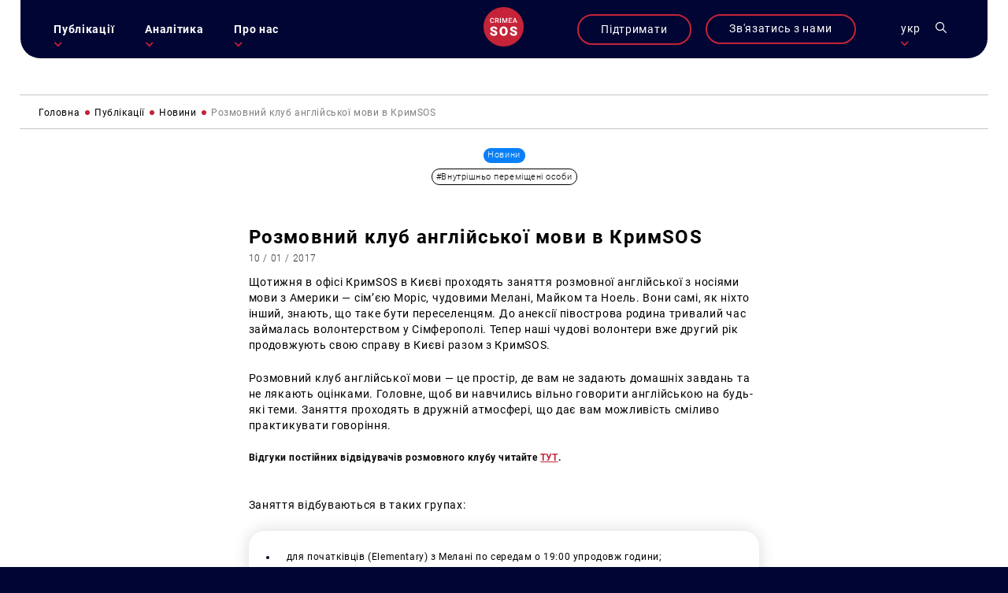

--- FILE ---
content_type: text/html; charset=UTF-8
request_url: https://krymsos.com/rozmovnyj-klub-anglijskoyi-movy-v-krymsos/
body_size: 25632
content:
<!DOCTYPE html>
<html lang="uk" class="no-js no-svg">
<head>

<meta charset="UTF-8">
<meta name="viewport" content="width=device-width, initial-scale=1">
<link rel="profile" href="https://gmpg.org/xfn/11">

<link rel="apple-touch-icon" sizes="57x57" href="/wp-content/themes/krymsos/hg-w-img/fav.ico/apple-icon-57x57.png">
<link rel="apple-touch-icon" sizes="60x60" href="/wp-content/themes/krymsos/hg-w-img/fav.ico/apple-icon-60x60.png">
<link rel="apple-touch-icon" sizes="72x72" href="/wp-content/themes/krymsos/hg-w-img/fav.ico/apple-icon-72x72.png">
<link rel="apple-touch-icon" sizes="76x76" href="/wp-content/themes/krymsos/hg-w-img/fav.ico/apple-icon-76x76.png">
<link rel="apple-touch-icon" sizes="114x114" href="/wp-content/themes/krymsos/hg-w-img/fav.ico/apple-icon-114x114.png">
<link rel="apple-touch-icon" sizes="120x120" href="/wp-content/themes/krymsos/hg-w-img/fav.ico/apple-icon-120x120.png">
<link rel="apple-touch-icon" sizes="144x144" href="/wp-content/themes/krymsos/hg-w-img/fav.ico/apple-icon-144x144.png">
<link rel="apple-touch-icon" sizes="152x152" href="/wp-content/themes/krymsos/hg-w-img/fav.ico/apple-icon-152x152.png">
<link rel="apple-touch-icon" sizes="180x180" href="/wp-content/themes/krymsos/hg-w-img/fav.ico/apple-icon-180x180.png">
<link rel="icon" type="image/png" sizes="192x192"  href="/wp-content/themes/krymsos/hg-w-img/fav.ico/android-icon-192x192.png">
<link rel="icon" type="image/png" sizes="32x32" href="/wp-content/themes/krymsos/hg-w-img/fav.ico/favicon-32x32.png">
<link rel="icon" type="image/png" sizes="96x96" href="/wp-content/themes/krymsos/hg-w-img/fav.ico/favicon-96x96.png">
<link rel="icon" type="image/png" sizes="16x16" href="/wp-content/themes/krymsos/hg-w-img/fav.ico/favicon-16x16.png">
<link rel="manifest" href="/wp-content/themes/krymsos/hg-w-img/fav.ico/manifest.json">
<meta name="msapplication-TileColor" content="#ffffff">
<meta name="msapplication-TileImage" content="/wp-content/themes/krymsos/hg-w-img/fav.ico/ms-icon-144x144.png">
<meta name="theme-color" content="#ffffff">




	<link rel="preload" type="text/css" href="/wp-content/themes/krymsos/style.css" as="style">
	<link rel="preload" type="text/css" href="/wp-content/themes/krymsos/hg-assets/hg-fr/hg_tpl.css" as="style">
	<link rel="preload" type="text/css" href="/wp-content/themes/krymsos/hg-assets/fadeinup.css" as="style">
	<link rel="preload" type="text/css" href="/wp-content/themes/krymsos/hg-assets/flickty.css" as="style">
	<link rel="preload" type="text/css" href="/wp-content/themes/krymsos/hg-assets/ks.css" as="style">
	<link rel="preload" href="/wp-content/themes/krymsos/hg-assets/ks_jq.js" as="script">
	<link rel="preload" href="/wp-content/themes/krymsos/hg-assets/jq_cookie.js" as="script">
	<link rel="preload" href="/wp-content/themes/krymsos/hg-assets/hg-fr/hg_fr.js" as="script">
	<link rel="preload" href="/wp-content/themes/krymsos/hg-assets/ks.js" as="script">
	<link rel="preload" href="/wp-content/themes/krymsos/comments.js" as="script">
	<link rel="preload" href="/wp-content/themes/krymsos/hg-assets/jq_sw.js" as="script">
	

<meta property="og:url" content="https://krymsos.com/rozmovnyj-klub-anglijskoyi-movy-v-krymsos/" />
<title>КримSOS - Розмовний клуб англійської мови в КримSOS</title> 
<meta name="Щотижня в офісі КримSOS в Києві проходять заняття розмовної англійської з носіями мови з Америки &mdash; сім&rsquo;єю Моріс, чудовими Мелані, Майком та Ноель. Вони самі, як ніхто інший, знають, що таке бути переселенцям. До анексії півострова родина тривалий час займалась волонтерством у Сімферополі. Тепер наші чудові волонтери вже другий рік продовжують свою справу в Києві [&hellip;]">

<meta property="og:title" content="Розмовний клуб англійської мови в КримSOS" />
<meta property="og:description" content="КримSOS - " /><meta property="og:image" content="https://krymsos.com/wp-content/themes/krymsos/hg-w-img/meta_img.jpg"/>




	
	
<script>
    (function(i,s,o,g,r,a,m){i['GoogleAnalyticsObject']=r;i[r]=i[r]||function(){
        (i[r].q=i[r].q||[]).push(arguments)},i[r].l=1*new Date();a=s.createElement(o),
            m=s.getElementsByTagName(o)[0];a.async=1;a.src=g;m.parentNode.insertBefore(a,m)
    })(window,document,'script','//www.google-analytics.com/analytics.js','ga');

    ga('create', 'UA-52109354-1', 'krymsos.com');
    ga('send', 'pageview');

</script>


        <div id="fb-root"></div>
        <script>
            window.fbAsyncInit = function() {
                FB.init({
                    appId      : '1627205904223633',
                    xfbml      : true,
                    version    : 'v2.3'
                });
            };

            (function(d, s, id) {
                var js, fjs = d.getElementsByTagName(s)[0];
                if (d.getElementById(id)) return;
                js = d.createElement(s); js.id = id;
                js.src = "//connect.facebook.net/uk_UA/sdk.js#xfbml=1&version=v2.3&appId=1627205904223633";
                fjs.parentNode.insertBefore(js, fjs);
            }(document, 'script', 'facebook-jssdk'));

        </script>
        <script src='https://www.google.com/recaptcha/api.js'></script>
    </head>

</head>
<style>
	body{
		opacity: 0;
	}
</style>
<body class="def-page">
	<script src="/wp-content/themes/krymsos/hg-assets/ks_jq.js"></script>
			<script defer src="/wp-content/themes/krymsos/hg-assets/flickity.js"></script>
		<script defer src="/wp-content/themes/krymsos/hg-assets/flickity.pkgd.min.js"></script>
		<script src="/wp-content/themes/krymsos/comments.js"></script>
		<script src="/wp-content/themes/krymsos/hg-assets/jq_sw.js"></script>
		
		<link rel="stylesheet" type="text/css" href="/wp-content/themes/krymsos/hg-assets/flickty.css" as="style">

		<script src="/wp-content/themes/krymsos/hg-assets/hg-fr/hg_fr.js"></script>
	<script src="/wp-content/themes/krymsos/hg-assets/ks.js"></script>
	<link rel="stylesheet" type="text/css" href="/wp-content/themes/krymsos/style.css" as="style">
	<link rel="stylesheet" type="text/css" href="/wp-content/themes/krymsos/hg-assets/hg-fr/hg_tpl.css" as="style">
	<link rel="stylesheet" type="text/css" href="/wp-content/themes/krymsos/hg-assets/flickty.css" as="style">
	<link rel="stylesheet" type="text/css" href="/wp-content/themes/krymsos/hg-assets/fadeinup.css" as="style">
	<link rel="stylesheet" type="text/css" href="/wp-content/themes/krymsos/hg-assets/ks.css" as="style">
	<style>
		@import "https://krymsos.com/wp-content/themes/krymsos/hg-assets/ks-table.css";
	</style>
	<link rel="stylesheet" type="text/css" href="/wp-content/themes/krymsos/hg-assets/flickty.css" as="style">
<header class="hg-t hg-fw">
	<div class="hg-t hg-fw header-grid">
	<div id="mob-nav">
		<section>
				<div class="hg-an-ob hg-tr-or"></div>
				<div class="hg-an-ob hg-tr-or"></div>
				<div class="hg-an-ob hg-tr-or"></div>
		</section>
	</div>
	<nav id="ks-nav" class="hg-clm hg-an-ob">

		<div id="cont-info-m" class="hg-clm pc-h">
			<div class="ks-b-btn hg-an-ob">
				<a href="https://secure.wayforpay.com/donate/d5d80e74bc375" target="_blank">Підтримати</a>
			</div>
		</div>
		<ul id="main-nav-ks" class="j-header-nav hg-clm"><li id="menu-item-538" class="menu-item menu-item-type-taxonomy menu-item-object-category current-post-ancestor menu-item-has-children menu-item-538"><a href="https://krymsos.com/category/publikacziyi/">Публікації</a>
<ul class="sub-menu">
	<li id="menu-item-13539" class="menu-item menu-item-type-taxonomy menu-item-object-category current-post-ancestor current-menu-parent current-post-parent menu-item-13539"><a href="https://krymsos.com/category/publikacziyi/novyny/">Новини</a></li>
	<li id="menu-item-16435" class="menu-item menu-item-type-taxonomy menu-item-object-category menu-item-16435"><a href="https://krymsos.com/category/publikacziyi/statti/">Статті</a></li>
	<li id="menu-item-18975" class="menu-item menu-item-type-taxonomy menu-item-object-category menu-item-18975"><a href="https://krymsos.com/category/publikacziyi/anonsy/">Анонси</a></li>
	<li id="menu-item-33503" class="menu-item menu-item-type-taxonomy menu-item-object-category menu-item-33503"><a href="https://krymsos.com/category/publikacziyi/interviews/">Інтервʼю</a></li>
</ul>
</li>
<li id="menu-item-528" class="menu-item menu-item-type-taxonomy menu-item-object-category menu-item-has-children menu-item-528"><a href="https://krymsos.com/category/analityka/">Аналітика</a>
<ul class="sub-menu">
	<li id="menu-item-16868" class="menu-item menu-item-type-taxonomy menu-item-object-category menu-item-16868"><a href="https://krymsos.com/category/analityka/digest/">Дайджести</a></li>
	<li id="menu-item-27667" class="menu-item menu-item-type-taxonomy menu-item-object-category menu-item-27667"><a href="https://krymsos.com/category/analityka/doslidzhennia/">Дослідження</a></li>
	<li id="menu-item-27016" class="menu-item menu-item-type-taxonomy menu-item-object-category menu-item-27016"><a href="https://krymsos.com/category/analityka/report/">Звіти</a></li>
	<li id="menu-item-17082" class="menu-item menu-item-type-taxonomy menu-item-object-category menu-item-17082"><a href="https://krymsos.com/category/analityka/chronicle/">Хроніки</a></li>
	<li id="menu-item-18677" class="menu-item menu-item-type-taxonomy menu-item-object-category menu-item-18677"><a href="https://krymsos.com/category/analityka/zvernenia/">Звернення</a></li>
	<li id="menu-item-21175" class="menu-item menu-item-type-taxonomy menu-item-object-category menu-item-21175"><a href="https://krymsos.com/category/analityka/infographic/">Інфографіка</a></li>
</ul>
</li>
<li id="menu-item-534" class="menu-item menu-item-type-post_type menu-item-object-page menu-item-has-children menu-item-534"><a href="https://krymsos.com/pro-nas/">Про нас</a>
<ul class="sub-menu">
	<li id="menu-item-611" class="menu-item menu-item-type-custom menu-item-object-custom menu-item-611"><a href="/pro-nas/#shcho-my-robimo">Що ми робимо?</a></li>
	<li id="menu-item-612" class="menu-item menu-item-type-custom menu-item-object-custom menu-item-612"><a href="/pro-nas/#kontacty">Контакти</a></li>
	<li id="menu-item-613" class="menu-item menu-item-type-custom menu-item-object-custom menu-item-613"><a href="/pro-nas/#proekry">Проєкти</a></li>
	<li id="menu-item-614" class="menu-item menu-item-type-custom menu-item-object-custom menu-item-614"><a href="/pro-nas/#zmi-pro-nas">ЗМІ про нас</a></li>
	<li id="menu-item-615" class="menu-item menu-item-type-custom menu-item-object-custom menu-item-615"><a href="/pro-nas/#partnery">Партнери</a></li>
	<li id="menu-item-31956" class="menu-item menu-item-type-taxonomy menu-item-object-category menu-item-31956"><a href="https://krymsos.com/category/publikacziyi/zakupivli/">Закупівлі</a></li>
</ul>
</li>
</ul> 
	</nav>
	<div id="logo" class="hg-clm">
		<a h href="/ua/">
			
<svg width="80px" height="80px" viewBox="0 0 80 80" version="1.1" xmlns="http://www.w3.org/2000/svg" xmlns:xlink="http://www.w3.org/1999/xlink">
    <g stroke="none" stroke-width="1" fill="none" fill-rule="evenodd">
        
                    <g id="ks_logo_i" >
                        <path d="M40,0 C62.09139,-4.05812251e-15 80,17.90861 80,40 C80,62.09139 62.09139,80 40,80 C17.90861,80 2.705415e-15,62.09139 0,40 C-2.705415e-15,17.90861 17.90861,4.05812251e-15 40,0 Z" id="Rectangle-1" fill="#C42338"></path>
                        <g fill="#FFFFFF" transform="translate(13.000000, 22.000000)">
                            <path d="M6.73339844,9.33789062 C6.04980469,9.93033856 5.140625,10.2265625 4.00585938,10.2265625 C3.21289062,10.2265625 2.51334637,10.0397135 1.90722656,9.66601562 C1.30566406,9.28776041 0.840820312,8.75227863 0.512695312,8.05957031 C0.184570312,7.366862 0.013671875,6.5625 0,5.64648438 L0,4.71679688 C0,3.77799481 0.166341156,2.95084637 0.499023437,2.23535156 C0.831705719,1.51985675 1.30794269,0.968424469 1.92773437,0.581054688 C2.55208331,0.193684906 3.27213544,0 4.08789062,0 C5.18619788,0 6.0703125,0.298502624 6.74023438,0.895507812 C7.41015625,1.492513 7.79980469,2.33561194 7.90917969,3.42480469 L6.18652344,3.42480469 C6.10449219,2.70930988 5.89485678,2.19433594 5.55761719,1.87988281 C5.22493491,1.56087241 4.73502606,1.40136719 4.08789062,1.40136719 C3.3359375,1.40136719 2.75716147,1.67708331 2.3515625,2.22851562 C1.95052084,2.77539062 1.74544271,3.57975256 1.73632812,4.64160156 L1.73632812,5.5234375 C1.73632812,6.59895837 1.92773437,7.41927081 2.31054688,7.984375 C2.69791666,8.54947919 3.26302081,8.83203125 4.00585938,8.83203125 C4.68489581,8.83203125 5.1953125,8.67936197 5.53710938,8.37402344 C5.87890625,8.06868491 6.0953776,7.56054688 6.18652344,6.84960938 L7.90917969,6.84960938 C7.80891927,7.91145837 7.41699219,8.74088544 6.73339844,9.33789062 Z M11.8904295,6.25488281 L11.8904295,10.0898438 L10.1609373,10.0898438 L10.1609373,0.13671875 L13.6609373,0.13671875 C14.8093748,0.13671875 15.695769,0.394205749 16.320118,0.909179687 C16.9444669,1.42415363 17.2566414,2.16927081 17.2566414,3.14453125 C17.2566414,3.80989581 17.0948575,4.36816406 16.7712898,4.81933594 C16.4522794,5.26595053 16.0056648,5.61002605 15.4314461,5.8515625 L17.6667976,10.0009766 L17.6667976,10.0898438 L15.8142586,10.0898438 L13.8181639,6.25488281 L11.8904295,6.25488281 Z M13.6677732,4.8671875 C14.2511066,4.8671875 14.7068357,4.72135416 15.0349607,4.4296875 C15.3630857,4.13346353 15.5271492,3.73014325 15.5271492,3.21972656 C15.5271492,2.68652344 15.374479,2.27408853 15.0691404,1.98242188 C14.7683592,1.69075522 14.3171873,1.54036458 13.7156248,1.53125 L11.8904295,1.53125 L11.8904295,4.8671875 L13.6677732,4.8671875 Z M19.6998043,10.0898438 L19.6998043,0.13671875 L21.4224606,0.13671875 L21.4224606,10.0898438 L19.6998043,10.0898438 Z M29.3617191,7.765625 L32.225975,0.13671875 L34.4613266,0.13671875 L34.4613266,10.0898438 L32.7386703,10.0898438 L32.7386703,6.80859375 L32.9095688,2.41992188 L29.9701176,10.0898438 L28.7328129,10.0898438 L25.8001957,2.42675781 L25.9710941,6.80859375 L25.9710941,10.0898438 L24.2484379,10.0898438 L24.2484379,0.13671875 L26.4906254,0.13671875 L29.3617191,7.765625 Z M38.9416008,5.64648438 L38.9416008,8.70898438 L43.7199211,8.70898438 L43.7199211,10.0898438 L37.2121086,10.0898438 L37.2121086,0.13671875 L43.6720695,0.13671875 L43.6720695,1.53125 L38.9416008,1.53125 L38.9416008,4.27929688 L43.0294914,4.27929688 L43.0294914,5.64648438 L38.9416008,5.64648438 Z M47.5439453,7.77246094 L46.7373047,10.0898438 L44.9394531,10.0898438 L48.6992188,0.13671875 L50.2509766,0.13671875 L54.0175781,10.0898438 L52.2128906,10.0898438 L51.3994141,7.77246094 L47.5439453,7.77246094 Z M50.9140625,6.37792969 L49.4716797,2.24902344 L48.0292969,6.37792969 L50.9140625,6.37792969 Z"></path>
                            <g transform="translate(0.000000, 17.351562)">
                                <path d="M9.41992188,12.3017578 C8.96289062,11.9378255 8.15462244,11.5611979 6.99511719,11.171875 C5.83561194,10.7825521 4.88769531,10.4059245 4.15136719,10.0419922 C1.75618482,8.86555994 0.55859375,7.24902344 0.55859375,5.19238281 C0.55859375,4.16829431 0.854817688,3.26692706 1.44726562,2.48828125 C2.04817706,1.70117188 2.89453125,1.09179688 3.98632812,0.66015625 C5.078125,0.220052093 6.3053385,0 7.66796875,0 C8.99674475,0 10.1858724,0.236979157 11.2353516,0.7109375 C12.2932943,1.18489584 13.1142578,1.86197919 13.6982422,2.7421875 C14.2822266,3.61393231 14.5742188,4.61263025 14.5742188,5.73828125 L10.1308594,5.73828125 C10.1308594,4.98502606 9.89811197,4.40104166 9.43261719,3.98632812 C8.97558594,3.57161459 8.35351562,3.36425781 7.56640625,3.36425781 C6.77083331,3.36425781 6.14029947,3.54199219 5.67480469,3.89746094 C5.21777344,4.24446616 4.98925781,4.68880206 4.98925781,5.23046875 C4.98925781,5.70442709 5.24316406,6.13606772 5.75097656,6.52539062 C6.25878906,6.90625 7.15169275,7.30403647 8.4296875,7.71875 C9.70768225,8.125 10.7571614,8.56510416 11.578125,9.0390625 C13.5755209,10.1901041 14.5742188,11.7770183 14.5742188,13.7998047 C14.5742188,15.4163412 13.9648438,16.6858724 12.7460938,17.6083984 C11.5273438,18.5309245 9.85579419,18.9921875 7.73144531,18.9921875 C6.23339844,18.9921875 4.875,18.7255859 3.65625,18.1923828 C2.4459635,17.6507161 1.53190106,16.914388 0.9140625,15.9833984 C0.3046875,15.0439453 0,13.9648438 0,12.7460938 L4.46875,12.7460938 C4.46875,13.7363281 4.72265625,14.4684245 5.23046875,14.9423828 C5.74674481,15.4078776 6.58040369,15.640625 7.73144531,15.640625 C8.46777344,15.640625 9.04752603,15.4840495 9.47070312,15.1708984 C9.90234375,14.8492838 10.1181641,14.4007161 10.1181641,13.8251953 C10.1181641,13.1735026 9.88541666,12.6656901 9.41992188,12.3017578 Z M34.1097641,14.6630859 C33.4411443,16.0511068 32.4889959,17.1217448 31.2533188,17.875 C30.0261053,18.6197917 28.625391,18.9921875 27.0511723,18.9921875 C25.4769535,18.9921875 24.0804691,18.632487 22.8617191,17.9130859 C21.6429691,17.1852214 20.6908207,16.1484375 20.0052738,14.8027344 C19.3281905,13.4570312 18.9727217,11.9124349 18.9388676,10.1689453 L18.9388676,9.12792969 C18.9388676,7.31673181 19.2689457,5.72135413 19.9291019,4.34179688 C20.5977218,2.953776 21.5498701,1.883138 22.7855473,1.12988281 C24.0296879,0.376627624 25.4430994,0 27.0257816,0 C28.5915369,0 29.9880193,0.372395813 31.2152328,1.1171875 C32.4424464,1.86197919 33.3945948,2.92415369 34.0716782,4.30371094 C34.757225,5.67480469 35.1042302,7.24902344 35.1126938,9.02636719 L35.1126938,9.87695312 C35.1126938,11.6796875 34.7783839,13.2750651 34.1097641,14.6630859 Z M29.6537113,4.92578125 C29.0443363,3.96940106 28.1683598,3.49121094 27.0257816,3.49121094 C24.7914066,3.49121094 23.6107426,5.16699219 23.4837894,8.51855469 L23.4710941,9.87695312 C23.4710941,11.688151 23.7715499,13.0804036 24.3724613,14.0537109 C24.9733728,15.0270182 25.8662764,15.5136719 27.0511723,15.5136719 C28.1768233,15.5136719 29.0443363,15.0354818 29.6537113,14.0791016 C30.2630863,13.1227214 30.5720056,11.7473959 30.5804691,9.953125 L30.5804691,9.10253906 C30.5804691,7.26595056 30.2715499,5.87369794 29.6537113,4.92578125 Z M48.8464851,12.3017578 C48.3894539,11.9378255 47.5811857,11.5611979 46.4216805,11.171875 C45.2621752,10.7825521 44.3142586,10.4059245 43.5779305,10.0419922 C41.1827481,8.86555994 39.985157,7.24902344 39.985157,5.19238281 C39.985157,4.16829431 40.281381,3.26692706 40.8738289,2.48828125 C41.4747403,1.70117188 42.3210945,1.09179688 43.4128914,0.66015625 C44.5046883,0.220052093 45.7319018,0 47.094532,0 C48.423308,0 49.6124357,0.236979157 50.6619148,0.7109375 C51.7198576,1.18489584 52.5408211,1.86197919 53.1248055,2.7421875 C53.7087898,3.61393231 54.000782,4.61263025 54.000782,5.73828125 L49.5574226,5.73828125 C49.5574226,4.98502606 49.3246752,4.40104166 48.8591805,3.98632812 C48.4021492,3.57161459 47.7800789,3.36425781 46.9929695,3.36425781 C46.1973966,3.36425781 45.5668627,3.54199219 45.101368,3.89746094 C44.6443367,4.24446616 44.4158211,4.68880206 44.4158211,5.23046875 C44.4158211,5.70442709 44.6697273,6.13606772 45.1775398,6.52539062 C45.6853523,6.90625 46.578256,7.30403647 47.8562508,7.71875 C49.1342455,8.125 50.1837247,8.56510416 51.0046883,9.0390625 C53.0020841,10.1901041 54.000782,11.7770183 54.000782,13.7998047 C54.000782,15.4163412 53.391407,16.6858724 52.172657,17.6083984 C50.953907,18.5309245 49.2823575,18.9921875 47.1580086,18.9921875 C45.6599617,18.9921875 44.3015633,18.7255859 43.0828133,18.1923828 C41.8725268,17.6507161 40.9584643,16.914388 40.3406258,15.9833984 C39.7312508,15.0439453 39.4265633,13.9648438 39.4265633,12.7460938 L43.8953133,12.7460938 C43.8953133,13.7363281 44.1492195,14.4684245 44.657032,14.9423828 C45.1733081,15.4078776 46.0069669,15.640625 47.1580086,15.640625 C47.8943367,15.640625 48.4740893,15.4840495 48.8972664,15.1708984 C49.328907,14.8492838 49.5447273,14.4007161 49.5447273,13.8251953 C49.5447273,13.1735026 49.3119799,12.6656901 48.8464851,12.3017578 Z"></path>
                            </g>
                        </g>
                    </g>
            </g>
</svg>		</a>
	</div>
	<div class="hg-clm header-links">

		<div id="cont-info-s" class="hg-clm mob-h">
			<div class="ks-b-btn hg-an-ob">
				<a href="https://secure.wayforpay.com/donate/d5d80e74bc375" target="_blank">Підтримати</a>
			</div>
		</div>

				<div id="cont-info" class="hg-clm">
			<div class="ks-b-btn hg-an-ob">
				<span>Зв'язатись з нами</span>
			</div>
		</div>
				<div class="leng-nav hg-clm">
	            <p class="current-lng-des">укр</p>
			        <div class="sub-nav hg-an-ob">
			        	<a class="lang-ks cur-lng" href="/ua/rozmovnyj-klub-anglijskoyi-movy-v-krymsos/">укр</a>
			            <a class="lang-ks " href="/ru/rozmovnyj-klub-anglijskoyi-movy-v-krymsos/">ru</a>
			            <a class="lang-ks " href="/en/rozmovnyj-klub-anglijskoyi-movy-v-krymsos/">en</a>

			        </div>
       	</div>
		<div id="ks-search" class="hg-clm"><svg width="22px" height="22px" viewBox="0 0 22 22" version="1.1" xmlns="http://www.w3.org/2000/svg" xmlns:xlink="http://www.w3.org/1999/xlink">

    <g id="search_i" stroke="none" stroke-width="1" fill="none" fill-rule="evenodd">
        <path d="M15.4748809,14.1786841 C16.6870316,12.6822086 17.4166858,10.7797203 17.4166858,8.70836473 C17.4166858,3.90659768 13.5100882,0 8.70832127,0 C3.90655432,0 0,3.90659768 0,8.70836473 C0,13.5101318 3.90659759,17.4167295 8.70836454,17.4167295 C10.7797201,17.4167295 12.6822083,16.6870323 14.1786838,15.4749245 L20.5695238,21.8657647 C20.7485749,22.0447299 21.0387005,22.0447299 21.2177516,21.8657647 L21.8657642,21.2177088 C22.0447294,21.0387006 22.0447291,20.7484895 21.865721,20.5695243 L15.4748809,14.1786841 Z M1.83335114,8.70836473 C1.83335114,4.91726775 4.91726764,1.83335118 8.70836454,1.83335118 C12.4994614,1.83335118 15.583377,4.91726775 15.583377,8.70836473 C15.583377,12.4994617 12.4994614,15.5833773 8.70836454,15.5833773 C4.91726764,15.5833773 1.83335114,12.4994617 1.83335114,8.70836473 Z"></path>
    </g>
</svg></div>
		<!--<div id="ks-acc" class="hg-clm"><svg width="22px" height="22px" viewBox="0 0 22 22" version="1.1" xmlns="http://www.w3.org/2000/svg" xmlns:xlink="http://www.w3.org/1999/xlink">
    <g class="acc-i" stroke="none" stroke-width="1" fill="none" fill-rule="evenodd">
        <path d="M14.5981607,11.5999299 C16.2645749,10.4521916 17.359375,8.53135939 17.359375,6.359375 C17.359375,2.85282412 14.5065509,0 11,0 C7.49344912,0 4.640625,2.85282412 4.640625,6.359375 C4.640625,8.53135939 5.73542546,10.4521916 7.40188253,11.5999299 C5.84598413,12.1368245 4.4199376,13.0237427 3.22183996,14.2217973 C1.14421491,16.2994653 0,19.061797 0,22 L1.71875,22 C1.71875,16.8822931 5.88229311,12.71875 11,12.71875 C16.1177069,12.71875 20.28125,16.8822931 20.28125,22 L22,22 C22,19.061797 20.8557848,16.2994653 18.7782027,14.2217973 C17.580105,13.0237427 16.1540591,12.1368245 14.5981607,11.5999299 Z M6.359375,6.359375 C6.359375,3.80050008 8.44116803,1.71875 11,1.71875 C13.558832,1.71875 15.640625,3.80050008 15.640625,6.359375 C15.640625,8.91824992 13.558832,11 11,11 C8.44116803,11 6.359375,8.91824992 6.359375,6.359375 Z"></path>

    </g>
</svg></div>-->
	</div>
	</div>
<div class="ks-shearch hg-an-ob">

<form role="search" method="get" class="search-form" action="https://krymsos.com/">

	<label class="hg-t hg-fw">
		<span class="screen-reader-text hg-clm">Пошук за запитом:</span>
			<div class="ks-cl-btn hg-clm">
				<div class="hg-an-ob hg-tr-or"></div>
				<div class="hg-an-ob hg-tr-or"></div>
			</div>
	</label>

	<input  class="search-field" placeholder="Пошук&hellip;" value="" name="s" />
	<button type="submit" class="search-submit"><svg width="22px" height="22px" viewBox="0 0 22 22" version="1.1" xmlns="http://www.w3.org/2000/svg" xmlns:xlink="http://www.w3.org/1999/xlink">

    <g id="search_i" stroke="none" stroke-width="1" fill="none" fill-rule="evenodd">
        <path d="M15.4748809,14.1786841 C16.6870316,12.6822086 17.4166858,10.7797203 17.4166858,8.70836473 C17.4166858,3.90659768 13.5100882,0 8.70832127,0 C3.90655432,0 0,3.90659768 0,8.70836473 C0,13.5101318 3.90659759,17.4167295 8.70836454,17.4167295 C10.7797201,17.4167295 12.6822083,16.6870323 14.1786838,15.4749245 L20.5695238,21.8657647 C20.7485749,22.0447299 21.0387005,22.0447299 21.2177516,21.8657647 L21.8657642,21.2177088 C22.0447294,21.0387006 22.0447291,20.7484895 21.865721,20.5695243 L15.4748809,14.1786841 Z M1.83335114,8.70836473 C1.83335114,4.91726775 4.91726764,1.83335118 8.70836454,1.83335118 C12.4994614,1.83335118 15.583377,4.91726775 15.583377,8.70836473 C15.583377,12.4994617 12.4994614,15.5833773 8.70836454,15.5833773 C4.91726764,15.5833773 1.83335114,12.4994617 1.83335114,8.70836473 Z"></path>
    </g>
</svg></button>
</form>
</div>

</header>

		<div id="sl-links" class="hg-t hg-an-ob-del">
		 <div class="hg-tva">
		 	<a class="ci-btn" href="#cont-info">
		 		
<svg width="21px" height="22px" viewBox="0 0 21 22" version="1.1" xmlns="http://www.w3.org/2000/svg" xmlns:xlink="http://www.w3.org/1999/xlink">

    <g id="phone-i" stroke="none" stroke-width="1" fill="none" fill-rule="evenodd">

                    <path d="M18.8951604,14.4404792 C17.6706845,14.4404792 16.4683959,14.2298177 15.329076,13.8156562 C14.7707962,13.6061979 14.0844959,13.7983542 13.7437676,14.1832969 L11.4949714,16.0506615 C8.88700941,14.5193125 7.28055526,12.7527812 5.90743383,9.90555729 L7.55508579,7.49632813 C7.9831576,7.02607812 8.13669886,6.33915104 7.95274101,5.69461979 C7.57461699,4.43477604 7.38253416,3.11288542 7.38253416,1.76538542 C7.38258624,0.791942708 6.6626402,0 5.77774667,0 L2.10483957,0 C1.21994604,0 0.5,0.791942708 0.5,1.76532812 C0.5,12.9228802 8.75195768,22 18.8951604,22 C19.780054,22 20.5,21.2080573 20.5,20.2346719 L20.5,16.20575 C20.5,15.2324219 19.7800019,14.4404792 18.8951604,14.4404792 Z" ></path>

    </g>
</svg>		 	</a>
		 			 	<a href="https://www.facebook.com/KRYM.SOS" target="_blank">
		 		<?xml version="1.0" encoding="UTF-8"?> <svg xmlns="http://www.w3.org/2000/svg" xmlns:xlink="http://www.w3.org/1999/xlink" width="11px" height="20px" viewBox="0 0 11 20" version="1.1"><!-- Generator: Sketch 59.1 (86144) - https://sketch.com --><title>fb</title><desc>Created with Sketch.</desc><g id="Page-1" stroke="none" stroke-width="1" fill="none" fill-rule="evenodd"><g id="main-screen-2" transform="translate(-1843.000000, -480.000000)" fill="#FFFFFF" fill-rule="nonzero"><g id="Group-555" transform="translate(3.000000, 0.000000)"><g id="поп-ап" transform="translate(1089.000000, 0.000000)"><g id="Group-8" transform="translate(745.000000, 430.000000)"><g id="Group-550-Copy" transform="translate(0.500000, 50.000000)"><path d="M15.6612282,3.20806516 L15.6612282,0.136050948 C15.3569248,0.0941891166 14.3103794,0 13.091556,0 C10.5484495,0 8.80635348,1.59960492 8.80635348,4.53959341 L8.80635348,7.24531674 L6,7.24531674 L6,10.6795967 L8.80635348,10.6795967 L8.80635348,19.3208447 L12.2470737,19.3208447 L12.2470737,10.6804021 L14.9399166,10.6804021 L15.3673905,7.2461221 L12.2462691,7.2461221 L12.2462691,4.88012318 C12.2470742,3.88751476 12.5143452,3.20806516 13.8973959,3.20806516 L13.8973959,3.20806516 L15.6612282,3.20806516 Z" id="fb"></path></g></g></g></g></g></g></svg> 		 	</a>
		 			 	<a href="https://twitter.com/KRYMSOS" target="_blank">
		 		<?xml version="1.0" encoding="UTF-8"?> <svg xmlns="http://www.w3.org/2000/svg" xmlns:xlink="http://www.w3.org/1999/xlink" width="22px" height="17px" viewBox="0 0 22 17" version="1.1"><!-- Generator: Sketch 59.1 (86144) - https://sketch.com --><title>Group</title><desc>Created with Sketch.</desc><g id="Page-1" stroke="none" stroke-width="1" fill="none" fill-rule="evenodd"><g id="main-screen-5" transform="translate(-1831.000000, -527.000000)" fill="#FFFFFF" fill-rule="nonzero"><g id="иконки" transform="translate(1831.000000, 430.000000)"><g id="Group-550-Copy" transform="translate(0.500000, 50.000000)"><g id="Group" transform="translate(0.000000, 47.000000)"><g id="Vector"><path d="M18.4349007,2.6874971 C19.3233296,2.15705284 20.001411,1.32349759 20.3202002,0.318789112 C19.4918709,0.812651007 18.5773105,1.16149017 17.6026517,1.35616061 C16.8161307,0.518685828 15.6951425,0 14.4722462,0 C12.0996182,0 10.1894961,1.92580026 10.1894961,4.28666926 C10.1894961,4.62636263 10.2182397,4.95299044 10.2887914,5.26394054 C6.72592991,5.09017431 3.57331359,3.38256224 1.45545565,0.781294826 C1.08571242,1.42279269 0.8688313,2.15705296 0.8688313,2.94749334 C0.8688313,4.43169213 1.63314149,5.74735043 2.77242096,6.5090475 C2.0838885,6.49598237 1.40842119,6.29608613 0.836168423,5.98121651 C0.836168423,5.99428164 0.836168423,6.01126601 0.836168423,6.02825068 C0.836168423,8.11083235 2.32167372,9.84065561 4.26968496,10.2391421 C3.92084595,10.3345175 3.54065072,10.3802452 3.14608375,10.3802452 C2.87171599,10.3802452 2.59473512,10.3645674 2.33473899,10.3070808 C2.89000712,12.0042412 4.46566237,13.2519609 6.33920231,13.2924628 C4.88113351,14.4330486 3.02980417,15.1202747 1.02561289,15.1202747 C0.674160849,15.1202747 0.337080385,15.1045964 0,15.0614815 C1.8983636,16.2856841 4.14817947,16.9846687 6.57437446,16.9846687 C14.4604878,16.9846687 18.7719816,10.4521038 18.7719816,4.78967644 C18.7719816,4.60023206 18.7654489,4.41732052 18.7563033,4.23571521 C19.6068434,3.6321062 20.3215061,2.87824811 20.904211,2.01072352 C20.1268357,2.35172342 19.2985059,2.57775001 18.4349007,2.6874971 Z"></path></g></g></g></g></g></g></svg> 		 	</a>
		 			 	<a href="https://www.youtube.com/channel/UCtl30DSVi-K3sylVBpk6QQA" target="_blank">
		 		<?xml version="1.0" encoding="UTF-8"?> <svg xmlns="http://www.w3.org/2000/svg" xmlns:xlink="http://www.w3.org/1999/xlink" width="22px" height="15px" viewBox="0 0 22 15" version="1.1"><!-- Generator: Sketch 59.1 (86144) - https://sketch.com --><title>Vector</title><desc>Created with Sketch.</desc><g id="Page-1" stroke="none" stroke-width="1" fill="none" fill-rule="evenodd"><g id="main-screen-5" transform="translate(-1831.000000, -617.000000)" fill="#FFFFFF"><g id="иконки" transform="translate(1831.000000, 430.000000)"><g id="Group-550-Copy" transform="translate(0.500000, 50.000000)"><path d="M18.6311178,137.447584 C17.5405685,137.149195 14.8141526,137 10.4518703,137 C6.08975806,137 3.36342729,137.143538 2.27287797,137.430614 C1.39467997,137.671503 0.67137557,138.394808 0.430486741,139.29023 C0.14349558,140.380694 0,142.056666 0,144.318146 C0,146.591024 0.14349558,148.266996 0.430486741,149.346062 C0.671630733,150.241485 1.3774554,150.947437 2.27300555,151.188581 C3.37495286,151.487055 6.10132616,151.636292 10.4521255,151.636292 C14.8142377,151.636292 17.5405685,151.492754 18.6311178,151.205678 C19.5266679,150.964662 20.2326202,150.25871 20.4737642,149.363287 C20.7607288,148.272738 20.904211,146.596766 20.904211,144.335371 C20.9156356,142.062408 20.7720683,140.380694 20.473509,139.29023 L20.473509,139.29023 C20.2326202,138.39468 19.5265403,137.688728 18.6311178,137.447584 Z M8.3685902,141.184295 L13.8097687,144.318146 L8.3685902,147.451998 L8.3685902,141.184295 Z" id="Vector"></path></g></g></g></g></svg> 		 	</a>
		 			 	<a href="https://t.me/CrimeaIsUaBot?fbclid=IwAR3uTwqzTo3p9Ay84B4Lm9zKNI6jHJQW1jrsXgMZj2N6nLY15sVUdMQFKkY" target="_blank">
		 		<?xml version="1.0" encoding="UTF-8"?> <svg xmlns="http://www.w3.org/2000/svg" xmlns:xlink="http://www.w3.org/1999/xlink" width="22px" height="18px" viewBox="0 0 22 18" version="1.1"><!-- Generator: Sketch 59.1 (86144) - https://sketch.com --><title>telegram</title><desc>Created with Sketch.</desc><g id="Page-1" stroke="none" stroke-width="1" fill="none" fill-rule="evenodd"><g id="main-screen-2" transform="translate(-1837.000000, -572.000000)" fill="#FFFFFF" fill-rule="nonzero"><g id="Group-555" transform="translate(3.000000, 0.000000)"><g id="поп-ап" transform="translate(1089.000000, 0.000000)"><g id="Group-8" transform="translate(745.000000, 430.000000)"><g id="Group-550-Copy" transform="translate(0.500000, 50.000000)"><path d="M7.85684362,108.345227 C8.35158851,108.345227 8.56586116,108.132697 8.8228149,107.877485 L11.1423671,105.660713 L15.9487078,109.180546 C16.8301899,109.671806 17.451235,109.413109 17.6890261,108.369615 L20.8438955,93.5864985 L20.844766,93.5856273 C21.1243666,92.2825668 20.3735386,91.7730144 19.5147033,92.0926824 L0.970481974,99.1924457 C-0.295124135,99.6837065 -0.27596152,100.389241 0.755337656,100.708909 L5.49635227,102.183562 L16.5087796,95.2928459 C17.0270423,94.9496602 17.4982693,95.1395446 17.1106611,95.4827303 L8.20264185,103.481396 L7.85684362,108.345227 Z" id="telegram"></path></g></g></g></g></g></g></svg> 		 	</a>
		 			 	<a href="viber://chat?number=+380952775355" target="_blank">
		 		<?xml version="1.0" encoding="UTF-8"?> <!-- Generator: Adobe Illustrator 19.0.0, SVG Export Plug-In . SVG Version: 6.00 Build 0) --> <svg xmlns="http://www.w3.org/2000/svg" xmlns:xlink="http://www.w3.org/1999/xlink" version="1.1" id="Layer_1" x="0px" y="0px" viewBox="0 0 504 504" style="enable-background:new 0 0 504 504;" xml:space="preserve"> <g> <g> <path d="M377.6,0H126C56.8,0,0,56.8,0,126.4V378c0,69.2,56.8,126,126,126h251.6c69.6,0,126.4-56.8,126.4-126.4V126.4 C504,56.8,447.2,0,377.6,0z M238.4,103.6c0.8-12.4,12.4-8,18.4-8.8c75.2,2.4,140,70,139.2,142.8c0,7.2,2.4,17.6-8.4,17.6 c-10.4,0-7.6-10.8-8.8-18c-10-77.2-46-113.6-124.4-125.6C248,110.8,238,112,238.4,103.6z M350.8,240.8c-12,1.6-9.6-8.8-10.8-15.6 c-8-47.2-24.8-64.4-73.2-74.8c-7.2-1.6-18.4-0.4-16.4-11.2c1.6-10.4,11.6-6.8,19.2-6c48.4,5.6,88,46.8,87.6,92 C356.4,230,359.6,239.2,350.8,240.8z M320.8,216c0,6.4-0.8,12.4-8,13.2c-5.2,0.8-8.4-3.6-9.2-8.8c-2-19.2-12.4-30.8-32.4-34 c-6-0.8-11.6-2.8-8.8-10.8c2-5.2,6.8-6,12-6C296,169.2,320.8,194.4,320.8,216z M396.8,363.6c-8.4,22.8-36.8,46-61.2,45.6 c-3.6-0.8-10.4-2-16.4-4.4C212,359.6,134,285.2,90,178.8c-14.8-35.6,0.8-66,38-78c6.8-2.4,13.2-2.4,20,0 c16,5.6,56.4,60.4,57.2,76.4c0.8,12.4-8,19.2-16.4,24.8c-16.4,10.8-16.4,24.4-9.2,40c15.6,34.4,42.4,58.4,77.2,73.6 c12.4,5.6,24.8,5.2,33.2-7.6c15.2-22.8,34-21.6,54.4-7.6c10.4,7.2,20.8,14,30.4,21.6C388,332.8,404.8,341.6,396.8,363.6z"></path> </g> </g> <g> </g> <g> </g> <g> </g> <g> </g> <g> </g> <g> </g> <g> </g> <g> </g> <g> </g> <g> </g> <g> </g> <g> </g> <g> </g> <g> </g> <g> </g> </svg> 		 	</a>
		 			 </div>
	</div>
		<div id="cont-info-des" class="hg-t hg-an-ob">
		<div class="hg-tva">
			<div class="ks-cl-btn">
				<div class="hg-an-ob hg-tr-or"></div>
				<div class="hg-an-ob hg-tr-or"></div>
			</div>
			<div class="cont-info-grid">
				<div class="cont-item hg-t hg-fw">
					<span class="cont-tit">Юридичні питання</span>
											<a href="tel:+38 063 077 16 19">+38 063 077 16 19</a>	
											<a href="tel:+38 096 224 01 23 (Signal, Telegram, WhatsApp, Viber)">+38 096 224 01 23 (Signal, Telegram, WhatsApp, Viber)</a>	
											<a href="tel:+38 095 277 53 55 (Signal, Telegram, WhatsApp, Viber)">+38 095 277 53 55 (Signal, Telegram, WhatsApp, Viber)</a>	
									</div>
				<div class="cont-item hg-t hg-fw">
					<span class="cont-tit">Питання щодо військовополоненних та цивільних заручників</span>
											<a href="tel:+38 095 931 00 65 (Signal, Telegram, WhatsApp, Viber)">+38 095 931 00 65 (Signal, Telegram, WhatsApp, Viber)</a>	
									</div>
				<div class="cont-item cont-des-sp hg-t hg-fw">
									</div>

			</div>
		</div>
	</div>
<main>


<div class="post-tpl hg-t hg-fw ks-pad">
			<div class="hg-t hg-fw ks-pad ks-bread">
			<div class="breadcrumbs" itemscope itemtype="http://schema.org/BreadcrumbList"><span itemprop="itemListElement" itemscope itemtype="http://schema.org/ListItem"><a class="breadcrumbs__link" href="https://krymsos.com/" itemprop="item"><span itemprop="name">Головна</span></a><meta itemprop="position" content="1" /></span><span class="breadcrumbs__separator"> </span><span itemprop="itemListElement" itemscope itemtype="http://schema.org/ListItem"><a class="breadcrumbs__link" href="https://krymsos.com/category/publikacziyi/" itemprop="item"><span itemprop="name">Публікації</span></a><meta itemprop="position" content="2" /></span><span class="breadcrumbs__separator"> </span><span itemprop="itemListElement" itemscope itemtype="http://schema.org/ListItem"><a class="breadcrumbs__link" href="https://krymsos.com/category/publikacziyi/novyny/" itemprop="item"><span itemprop="name">Новини</span></a><meta itemprop="position" content="3" /></span><span class="breadcrumbs__separator"> </span><span class="breadcrumbs__current">Розмовний клуб англійської мови в КримSOS</span></div><!-- .breadcrumbs -->		</div>
	  
										<div class="hg-t post-grid">
				<div class="post-tags">
					<div class="cat_tag hg-t" style="background:#0980f7; color: #fff">
							<span>Новини</span>
						</div>
									
											<div class="hg-clm">
												<a href="https://krymsos.com/tag/pereselenczi/">
												<span>#Внутрішньо переміщені особи</span>
												</a>
											</div>
														</div>
					<div class="post-cont">
							<h1>Розмовний клуб англійської мови в КримSOS</h1>
							<span class="ps_date">
											10 / 01 / 2017							</span>
													<div class="hg-t hg-f pp-des">
						<p><span style="font-weight: 400;">Щотижня в офісі КримSOS в Києві проходять заняття розмовної англійської з носіями мови з Америки &mdash; сім&rsquo;єю Моріс, чудовими Мелані, Майком та Ноель. Вони самі, як ніхто інший, знають, що таке бути переселенцям. До анексії півострова родина тривалий час займалась волонтерством у Сімферополі. Тепер наші чудові волонтери вже другий рік продовжують свою справу в Києві разом з КримSOS.</span>
<p><span style="font-weight: 400;">Розмовний клуб англійської мови &mdash; це простір, де вам не задають домашніх завдань та не лякають оцінками. Головне, щоб ви навчились вільно говорити англійською на будь-які теми. Заняття проходять в дружній атмосфері, що дає вам можливість сміливо практикувати говоріння.</span>
<h5><strong>Відгуки постійних відвідувачів розмовного клубу читайте </strong><a href="/settlers/news/chi-mozhut-zanyattya-angliiskoyu-buti-veselimi-zvichaino-adzhe-v-krimsos-zustrichi-provodyat-neperevershena-sim---ya-moris/" target="_blank" rel="noopener noreferrer"><strong>ТУТ</strong></a><strong>. </strong></h5>
<p>&nbsp;
<p><span style="font-weight: 400;">Заняття відбуваються в таких групах: </span>
<ul>
<li style="font-weight: 400;"><span style="font-weight: 400;">для початківців (Elementary) з Мелані по середам о 19:00 упродовж години;</span></li>
<li style="font-weight: 400;"><span style="font-weight: 400;">для середнього рівня (Intermediate) з Ноель у четвер о 18:00 упродовж години;</span></li>
<li style="font-weight: 400;"><span style="font-weight: 400;">для високого рівня (Advanced) з Майком у четвер о 19:00 упродовж години;</span></li>
</ul>
<p><strong>Як потрапити на зустріч? </strong>
<ol>
<li><strong> Зареєструватись за</strong> <a href="https://docs.google.com/forms/d/e/1FAIpQLSdfoHxvmALedz-PWlFESHnSQUXlPXDMTFl4KBlVdkjL64fgDw/viewform" target="_blank" rel="noopener noreferrer">посиланням</a><strong>, аби ми могли забронювати за вами місце. </strong><span style="font-weight: 400;">Кількість учасників обмежена розмірами навчальної кімнати. На зустріч потраплять лише зареєстровані учасники!</span></li>
<li><strong> Дочекатись листа-підтвердження. </strong><span style="font-weight: 400;">Після реєстрації Ви обов&#8217;язково найближчими днями отримаєте лист підтвердження з додатковою інформацією. </span></li>
<li><strong> Прийти у зазначений час.&nbsp;</strong></li>
</ol>
<p><strong>УВАГА!</strong><span style="font-weight: 400;"> Реєстраційна форма відкривається щоп&#8217;ятниці після 17:00 й збиратиме заявки для участі в розмовному клубі найближчого тижня. Як тільки необхідна кількість учасників набиратиметься, ми закриватимемо форму до наступної п&#8217;ятниці. Зауважте, що Вам необхідно реєструватись на КОЖНУ наступну зустріч, яку Ви вирішите відвідати. </span>
<p>&nbsp;
<p><em><span style="font-weight: 400;">Участь у розмовному клубі &mdash; &nbsp;безкоштовна.&nbsp; </span></em>
<p>&nbsp;
						</div>
					</div>
					<div class="hg-t hg-fw tags-s">
						<div class="post-tags hg-clm">
									    																							<div class="hg-clm">
													<a href="https://krymsos.com/tag/pereselenczi/">
													<span>#Внутрішньо переміщені особи</span>
													</a>
												</div>
																											</div>
						<div class="post-sharing hg-clm">
							<p>Поділитись</p>
							<!-- AddToAny BEGIN -->
<div class="a2a_kit a2a_kit_size_32 a2a_default_style" style="line-height: 32px; float: right;">
<a class="a2a_dd" href="https://www.addtoany.com/share"></a>
<a class="a2a_button_facebook"></a>
<a class="a2a_button_mastodon"></a>
<a class="a2a_button_email"></a>
<a class="a2a_button_telegram"></a>
<a class="a2a_button_facebook_messenger"></a>
<a class="a2a_button_diigo"></a>
<a class="a2a_button_x"></a>
<a class="a2a_button_whatsapp"></a>
<a class="a2a_button_reddit"></a>
</div>
<script async src="https://static.addtoany.com/menu/page.js"></script>
<!-- AddToAny END -->
						</div>
					</div>
			</div>



<div class="post-sp-posts hg-t hg-wf ks-pad">
		<h3>Вибір редакції</h3>
		<div class="sl-p-t hg-t">
								<article class="hg-clm">
							<div class="post-tags">
														</div>
							<a href="https://krymsos.com/katuvannya-nasylstvo-tysk-ta-propaganda-z-chym-zishtovhuyutsya-ukrayinski-dity-v-okupacziyi/">
								<h3>Катування, насильство, тиск та пропаганда: з чим зіштовхуються українські діти в окупації?  </h3>
								<span class="ps_date">
								1 / 08 / 2025								</span>
							</a>
						</article>
											<article class="hg-clm">
							<div class="post-tags">
														</div>
							<a href="https://krymsos.com/mizh-nebom-i-zemleyu-koly-sprotyv-v-okupacziyi-staye-zagrozoyu/">
								<h3>«Між небом і землею»: коли спротив в окупації стає загрозою </h3>
								<span class="ps_date">
								23 / 05 / 2025								</span>
							</a>
						</article>
											<article class="hg-clm">
							<div class="post-tags">
														</div>
							<a href="https://krymsos.com/strah-rosijskyj-gimn-ta-propaganda-18-richna-ukrayinka-pro-zhyttya-pid-okupacziyeyu/">
								<h3>Страх, російський гімн та пропаганда: 18-річна українка про життя під окупацією </h3>
								<span class="ps_date">
								16 / 06 / 2025								</span>
							</a>
						</article>
											<article class="hg-clm">
							<div class="post-tags">
														
																								</div>
							<a href="https://krymsos.com/krymsos-nasylnyczki-znyknennya-zavershuyutsya-smertyu-najchastishe-dlya-aktyvnyh-protyvnykiv-okupacziyi/">
								<h3>КримSOS: насильницькі зникнення завершуються смертю найчастіше для активних противників окупації </h3>
								<span class="ps_date">
								3 / 07 / 2025								</span>
							</a>
						</article>
								</div>



				<div class="hg-clm socila-l">
						<div class="des-sl-post hg-clm">
							<p>Слідкуйте за нами
в соц. мережах</p>
						</div>
						<div class="l-sl-post hg-clm">
														 	<a class="hg-clm" href="https://www.facebook.com/KRYM.SOS" target="_blank">
								 		<?xml version="1.0" encoding="UTF-8"?> <svg xmlns="http://www.w3.org/2000/svg" xmlns:xlink="http://www.w3.org/1999/xlink" width="11px" height="20px" viewBox="0 0 11 20" version="1.1"><!-- Generator: Sketch 59.1 (86144) - https://sketch.com --><title>fb</title><desc>Created with Sketch.</desc><g id="Page-1" stroke="none" stroke-width="1" fill="none" fill-rule="evenodd"><g id="main-screen-2" transform="translate(-1843.000000, -480.000000)" fill="#FFFFFF" fill-rule="nonzero"><g id="Group-555" transform="translate(3.000000, 0.000000)"><g id="поп-ап" transform="translate(1089.000000, 0.000000)"><g id="Group-8" transform="translate(745.000000, 430.000000)"><g id="Group-550-Copy" transform="translate(0.500000, 50.000000)"><path d="M15.6612282,3.20806516 L15.6612282,0.136050948 C15.3569248,0.0941891166 14.3103794,0 13.091556,0 C10.5484495,0 8.80635348,1.59960492 8.80635348,4.53959341 L8.80635348,7.24531674 L6,7.24531674 L6,10.6795967 L8.80635348,10.6795967 L8.80635348,19.3208447 L12.2470737,19.3208447 L12.2470737,10.6804021 L14.9399166,10.6804021 L15.3673905,7.2461221 L12.2462691,7.2461221 L12.2462691,4.88012318 C12.2470742,3.88751476 12.5143452,3.20806516 13.8973959,3.20806516 L13.8973959,3.20806516 L15.6612282,3.20806516 Z" id="fb"></path></g></g></g></g></g></g></svg> 								 	</a>
														 	<a class="hg-clm" href="https://twitter.com/KRYMSOS" target="_blank">
								 		<?xml version="1.0" encoding="UTF-8"?> <svg xmlns="http://www.w3.org/2000/svg" xmlns:xlink="http://www.w3.org/1999/xlink" width="22px" height="17px" viewBox="0 0 22 17" version="1.1"><!-- Generator: Sketch 59.1 (86144) - https://sketch.com --><title>Group</title><desc>Created with Sketch.</desc><g id="Page-1" stroke="none" stroke-width="1" fill="none" fill-rule="evenodd"><g id="main-screen-5" transform="translate(-1831.000000, -527.000000)" fill="#FFFFFF" fill-rule="nonzero"><g id="иконки" transform="translate(1831.000000, 430.000000)"><g id="Group-550-Copy" transform="translate(0.500000, 50.000000)"><g id="Group" transform="translate(0.000000, 47.000000)"><g id="Vector"><path d="M18.4349007,2.6874971 C19.3233296,2.15705284 20.001411,1.32349759 20.3202002,0.318789112 C19.4918709,0.812651007 18.5773105,1.16149017 17.6026517,1.35616061 C16.8161307,0.518685828 15.6951425,0 14.4722462,0 C12.0996182,0 10.1894961,1.92580026 10.1894961,4.28666926 C10.1894961,4.62636263 10.2182397,4.95299044 10.2887914,5.26394054 C6.72592991,5.09017431 3.57331359,3.38256224 1.45545565,0.781294826 C1.08571242,1.42279269 0.8688313,2.15705296 0.8688313,2.94749334 C0.8688313,4.43169213 1.63314149,5.74735043 2.77242096,6.5090475 C2.0838885,6.49598237 1.40842119,6.29608613 0.836168423,5.98121651 C0.836168423,5.99428164 0.836168423,6.01126601 0.836168423,6.02825068 C0.836168423,8.11083235 2.32167372,9.84065561 4.26968496,10.2391421 C3.92084595,10.3345175 3.54065072,10.3802452 3.14608375,10.3802452 C2.87171599,10.3802452 2.59473512,10.3645674 2.33473899,10.3070808 C2.89000712,12.0042412 4.46566237,13.2519609 6.33920231,13.2924628 C4.88113351,14.4330486 3.02980417,15.1202747 1.02561289,15.1202747 C0.674160849,15.1202747 0.337080385,15.1045964 0,15.0614815 C1.8983636,16.2856841 4.14817947,16.9846687 6.57437446,16.9846687 C14.4604878,16.9846687 18.7719816,10.4521038 18.7719816,4.78967644 C18.7719816,4.60023206 18.7654489,4.41732052 18.7563033,4.23571521 C19.6068434,3.6321062 20.3215061,2.87824811 20.904211,2.01072352 C20.1268357,2.35172342 19.2985059,2.57775001 18.4349007,2.6874971 Z"></path></g></g></g></g></g></g></svg> 								 	</a>
														 	<a class="hg-clm" href="https://www.youtube.com/channel/UCtl30DSVi-K3sylVBpk6QQA" target="_blank">
								 		<?xml version="1.0" encoding="UTF-8"?> <svg xmlns="http://www.w3.org/2000/svg" xmlns:xlink="http://www.w3.org/1999/xlink" width="22px" height="15px" viewBox="0 0 22 15" version="1.1"><!-- Generator: Sketch 59.1 (86144) - https://sketch.com --><title>Vector</title><desc>Created with Sketch.</desc><g id="Page-1" stroke="none" stroke-width="1" fill="none" fill-rule="evenodd"><g id="main-screen-5" transform="translate(-1831.000000, -617.000000)" fill="#FFFFFF"><g id="иконки" transform="translate(1831.000000, 430.000000)"><g id="Group-550-Copy" transform="translate(0.500000, 50.000000)"><path d="M18.6311178,137.447584 C17.5405685,137.149195 14.8141526,137 10.4518703,137 C6.08975806,137 3.36342729,137.143538 2.27287797,137.430614 C1.39467997,137.671503 0.67137557,138.394808 0.430486741,139.29023 C0.14349558,140.380694 0,142.056666 0,144.318146 C0,146.591024 0.14349558,148.266996 0.430486741,149.346062 C0.671630733,150.241485 1.3774554,150.947437 2.27300555,151.188581 C3.37495286,151.487055 6.10132616,151.636292 10.4521255,151.636292 C14.8142377,151.636292 17.5405685,151.492754 18.6311178,151.205678 C19.5266679,150.964662 20.2326202,150.25871 20.4737642,149.363287 C20.7607288,148.272738 20.904211,146.596766 20.904211,144.335371 C20.9156356,142.062408 20.7720683,140.380694 20.473509,139.29023 L20.473509,139.29023 C20.2326202,138.39468 19.5265403,137.688728 18.6311178,137.447584 Z M8.3685902,141.184295 L13.8097687,144.318146 L8.3685902,147.451998 L8.3685902,141.184295 Z" id="Vector"></path></g></g></g></g></svg> 								 	</a>
														 	<a class="hg-clm" href="https://t.me/CrimeaIsUaBot?fbclid=IwAR3uTwqzTo3p9Ay84B4Lm9zKNI6jHJQW1jrsXgMZj2N6nLY15sVUdMQFKkY" target="_blank">
								 		<?xml version="1.0" encoding="UTF-8"?> <svg xmlns="http://www.w3.org/2000/svg" xmlns:xlink="http://www.w3.org/1999/xlink" width="22px" height="18px" viewBox="0 0 22 18" version="1.1"><!-- Generator: Sketch 59.1 (86144) - https://sketch.com --><title>telegram</title><desc>Created with Sketch.</desc><g id="Page-1" stroke="none" stroke-width="1" fill="none" fill-rule="evenodd"><g id="main-screen-2" transform="translate(-1837.000000, -572.000000)" fill="#FFFFFF" fill-rule="nonzero"><g id="Group-555" transform="translate(3.000000, 0.000000)"><g id="поп-ап" transform="translate(1089.000000, 0.000000)"><g id="Group-8" transform="translate(745.000000, 430.000000)"><g id="Group-550-Copy" transform="translate(0.500000, 50.000000)"><path d="M7.85684362,108.345227 C8.35158851,108.345227 8.56586116,108.132697 8.8228149,107.877485 L11.1423671,105.660713 L15.9487078,109.180546 C16.8301899,109.671806 17.451235,109.413109 17.6890261,108.369615 L20.8438955,93.5864985 L20.844766,93.5856273 C21.1243666,92.2825668 20.3735386,91.7730144 19.5147033,92.0926824 L0.970481974,99.1924457 C-0.295124135,99.6837065 -0.27596152,100.389241 0.755337656,100.708909 L5.49635227,102.183562 L16.5087796,95.2928459 C17.0270423,94.9496602 17.4982693,95.1395446 17.1106611,95.4827303 L8.20264185,103.481396 L7.85684362,108.345227 Z" id="telegram"></path></g></g></g></g></g></g></svg> 								 	</a>
														 	<a class="hg-clm" href="viber://chat?number=+380952775355" target="_blank">
								 		<?xml version="1.0" encoding="UTF-8"?> <!-- Generator: Adobe Illustrator 19.0.0, SVG Export Plug-In . SVG Version: 6.00 Build 0) --> <svg xmlns="http://www.w3.org/2000/svg" xmlns:xlink="http://www.w3.org/1999/xlink" version="1.1" id="Layer_1" x="0px" y="0px" viewBox="0 0 504 504" style="enable-background:new 0 0 504 504;" xml:space="preserve"> <g> <g> <path d="M377.6,0H126C56.8,0,0,56.8,0,126.4V378c0,69.2,56.8,126,126,126h251.6c69.6,0,126.4-56.8,126.4-126.4V126.4 C504,56.8,447.2,0,377.6,0z M238.4,103.6c0.8-12.4,12.4-8,18.4-8.8c75.2,2.4,140,70,139.2,142.8c0,7.2,2.4,17.6-8.4,17.6 c-10.4,0-7.6-10.8-8.8-18c-10-77.2-46-113.6-124.4-125.6C248,110.8,238,112,238.4,103.6z M350.8,240.8c-12,1.6-9.6-8.8-10.8-15.6 c-8-47.2-24.8-64.4-73.2-74.8c-7.2-1.6-18.4-0.4-16.4-11.2c1.6-10.4,11.6-6.8,19.2-6c48.4,5.6,88,46.8,87.6,92 C356.4,230,359.6,239.2,350.8,240.8z M320.8,216c0,6.4-0.8,12.4-8,13.2c-5.2,0.8-8.4-3.6-9.2-8.8c-2-19.2-12.4-30.8-32.4-34 c-6-0.8-11.6-2.8-8.8-10.8c2-5.2,6.8-6,12-6C296,169.2,320.8,194.4,320.8,216z M396.8,363.6c-8.4,22.8-36.8,46-61.2,45.6 c-3.6-0.8-10.4-2-16.4-4.4C212,359.6,134,285.2,90,178.8c-14.8-35.6,0.8-66,38-78c6.8-2.4,13.2-2.4,20,0 c16,5.6,56.4,60.4,57.2,76.4c0.8,12.4-8,19.2-16.4,24.8c-16.4,10.8-16.4,24.4-9.2,40c15.6,34.4,42.4,58.4,77.2,73.6 c12.4,5.6,24.8,5.2,33.2-7.6c15.2-22.8,34-21.6,54.4-7.6c10.4,7.2,20.8,14,30.4,21.6C388,332.8,404.8,341.6,396.8,363.6z"></path> </g> </g> <g> </g> <g> </g> <g> </g> <g> </g> <g> </g> <g> </g> <g> </g> <g> </g> <g> </g> <g> </g> <g> </g> <g> </g> <g> </g> <g> </g> <g> </g> </svg> 								 	</a>
												</div>
				</div>
				
				<div class="hg-clm">
					<!--<div class="hg-clm don-des"><p><p><strong>Чекаємо вдома</strong><br />
кампанія на підтримку політичних в’язнів і їх родин</p>
</p></div>
					<div class="hg-clm d_btn">
						<div class="ks-b-btn hg-an-ob" onclick="location.href=button.getUrl()">
							<span>Підтримати</span>
						</div>
					</div>-->
				</div>
			</div>
		




<script defer="">
	$( document ).ready(function() {
$('.gall-ks').flickity({
  bgLazyLoad: true,
  lazyLoad: true,
  pageDot: false

});
});
</script>
			
						<div class="ret-post hg-t hg-fw ks-pad">
				<h4>Ще <b>Новини</b></h4>
				
								<article class="hg-clm ks_post " >
				<a href="https://krymsos.com/u-lvovi-stvoryly-strit-art-na-pidtrymku-krymskogo-politvyaznya-bogdana-zizy/">
				<div class="post-tags">
				
										<div class="cat_tag hg-t" style="background:#0980f7; color: #fff">
											<span>Новини</span>
										</div>
					

				</div>
							<div class="post-img hg-t hg-fw">
																<div class="bgcov hg hg-ll-img"  data-p-i="https://krymsos.com/wp-content/uploads/2026/01/img_7917-1-640x480.jpeg"  data-m-i="https://krymsos.com/wp-content/uploads/2026/01/img_7917-1-640x480.jpeg" style="background-color: #0980f7"
								></div>
															</div>
				<div class="post-des hg-t">
					<div class="hg-tva">
						<h3>У Львові створили стріт-арт на підтримку кримського політв’язня Богдана Зізи </h3>
						<span class="ps_date">
							16 / 01 / 2026						</span>
					</div>
				</div>
				</a>
				</article>


				 			</div>
			<div class="t-posts hg-t hg-fw ks-pad">
			<h4>Цікаве на сайті</h4>
			<section>
										<article class="hg-clm ks_post " >
							<a href="https://krymsos.com/mystecztvo-shho-stalo-zlochynom-istoriya-bogdana-zizy-ochyma-blyzkoyi-lyudyny/">
							<div class="post-tags">
							
													<div class="cat_tag hg-t" style="background:#0980f7; color: #fff">
														<span>Новини</span>
													</div>

							</div>
										<div class="post-img hg-t hg-fw">
																						<div class="bgcov hg hg-ll-img"  data-p-i="https://krymsos.com/wp-content/uploads/2025/10/mystecztvo-shho-stalo-zlochynom-v-umovah-vijny-rf-proty-ukrayiny-vebsajt-640x360.png" data-m-i="https://krymsos.com/wp-content/uploads/2025/10/mystecztvo-shho-stalo-zlochynom-v-umovah-vijny-rf-proty-ukrayiny-vebsajt-640x360.png" style="background-color: #0980f7"
											></div>
																					</div>
							<div class="post-des hg-t">
								<div class="hg-tva">
									<h3>Мистецтво, що стало злочином: Історія Богдана Зізи очима близької людини </h3>
									<span class="ps_date">
										24 / 10 / 2025									</span>
								</div>
							</div>
							</a>
							</article>

										<article class="hg-clm ks_post " >
							<a href="https://krymsos.com/krymsos-vyhid-rf-iz-antykatuvalnoyi-konvencziyi-zakryvaye-kanaly-vplyvu-na-porushennya-prav-lyudyny/">
							<div class="post-tags">
							
													<div class="cat_tag hg-t" style="background:#0980f7; color: #fff">
														<span>Новини</span>
													</div>

							</div>
										<div class="post-img hg-t hg-fw">
																						<div class="bgcov hg hg-ll-img"  data-p-i="https://krymsos.com/wp-content/uploads/2025/10/rf_vidmovylas_vid_mizhnarodnyh_zobovyazan_shhodo_zapobigannya_katuvannyam-640x360.png" data-m-i="https://krymsos.com/wp-content/uploads/2025/10/rf_vidmovylas_vid_mizhnarodnyh_zobovyazan_shhodo_zapobigannya_katuvannyam-640x360.png" style="background-color: #0980f7"
											></div>
																					</div>
							<div class="post-des hg-t">
								<div class="hg-tva">
									<h3>КримSOS: вихід рф із антикатувальної конвенції закриває канали впливу на порушення прав людини</h3>
									<span class="ps_date">
										3 / 10 / 2025									</span>
								</div>
							</div>
							</a>
							</article>

										<article class="hg-clm ks_post " >
							<a href="https://krymsos.com/kartyna-sprotyvu-pyshetsya-zhovto-blakytnymy-farbamy-v-ukrayini-startuye-mysteczka-kampaniya-dlya-syroty-for-orphan/">
							<div class="post-tags">
							
													<div class="cat_tag hg-t" style="background:#0980f7; color: #fff">
														<span>Новини</span>
													</div>

							</div>
										<div class="post-img hg-t hg-fw">
																						<div class="bgcov hg hg-ll-img"  data-p-i="https://krymsos.com/wp-content/uploads/2025/09/signal-2025-09-24-133356_003-632x640.jpeg" data-m-i="https://krymsos.com/wp-content/uploads/2025/09/signal-2025-09-24-133356_003-632x640.jpeg" style="background-color: #0980f7"
											></div>
																					</div>
							<div class="post-des hg-t">
								<div class="hg-tva">
									<h3>Картина спротиву пишеться жовто-блакитними фарбами: в Україні стартує мистецька кампанія «Для Сироти. For Orphan» </h3>
									<span class="ps_date">
										26 / 09 / 2025									</span>
								</div>
							</div>
							</a>
							</article>

						</section>
			</div>
</div>
		</main>
		<footer>
			<div id="scroll-top" class="hg-tr-o">
					<svg width="46px" height="46px" viewBox="0 0 46 46" version="1.1" xmlns="http://www.w3.org/2000/svg" xmlns:xlink="http://www.w3.org/1999/xlink">
    <g id="r_arroww_i" stroke="none" stroke-width="1" fill="none" fill-rule="evenodd">
                        <path d="M43.125,23 C43.125,11.8852696 34.1147313,2.875 23,2.875 C11.8852696,2.875 2.875,11.8852696 2.875,23 C2.875,34.1147313 11.8852696,43.125 23,43.125 C34.1147313,43.125 43.125,34.1147313 43.125,23 Z M46,23 C46,10.2974506 35.7025485,0 23,0 C10.2974506,0 0,10.2974506 0,23 C0,35.7025485 10.2974506,46 23,46 C35.7025485,46 46,35.7025485 46,23 Z"  fill="#04061B"></path>
                        <path d="M34.7183726,22.3278415 C35.0938764,22.6990642 35.0938764,23.3009354 34.7183726,23.6721581 L28.5991782,29.7215827 C28.2236745,30.0928056 27.6148616,30.0928056 27.2393579,29.7215827 C26.8638541,29.3503599 26.8638541,28.7484885 27.2393579,28.3772657 L31.7171027,23.9505753 L10,23.9505753 L10,22.0494247 L31.7171027,22.0494247 L27.2393579,17.6227338 C26.8638541,17.2515109 26.8638541,16.64964 27.2393579,16.2784171 C27.6148616,15.9071943 28.2236745,15.9071943 28.5991782,16.2784171 L34.7183726,22.3278415 Z"  fill="#000000"></path>
    </g>
</svg>			</div>
			
			<!--<div class="hg-t hg-fw ks_dontan">
									<div class="don_des">
						<p>Ми громадська організація «КримSOS».<br />
Наша місія – деокупація Криму<br />
та реінтеграція півострова.</p>
 
					</div>
												<div class="ks-b-btn hg-an-ob" onclick="location.href=button.getUrl()">
					<span>Підтримати нас</span>
				</div>
							</div>-->
			<div class="hg-t hg-fw ks-pad f_nav">
				<div class="hg-clm des-nav">
											<a href="/ua/">
							
<svg width="80px" height="80px" viewBox="0 0 80 80" version="1.1" xmlns="http://www.w3.org/2000/svg" xmlns:xlink="http://www.w3.org/1999/xlink">
    <g stroke="none" stroke-width="1" fill="none" fill-rule="evenodd">
        
                    <g id="ks_logo_i" >
                        <path d="M40,0 C62.09139,-4.05812251e-15 80,17.90861 80,40 C80,62.09139 62.09139,80 40,80 C17.90861,80 2.705415e-15,62.09139 0,40 C-2.705415e-15,17.90861 17.90861,4.05812251e-15 40,0 Z" id="Rectangle-1" fill="#C42338"></path>
                        <g fill="#FFFFFF" transform="translate(13.000000, 22.000000)">
                            <path d="M6.73339844,9.33789062 C6.04980469,9.93033856 5.140625,10.2265625 4.00585938,10.2265625 C3.21289062,10.2265625 2.51334637,10.0397135 1.90722656,9.66601562 C1.30566406,9.28776041 0.840820312,8.75227863 0.512695312,8.05957031 C0.184570312,7.366862 0.013671875,6.5625 0,5.64648438 L0,4.71679688 C0,3.77799481 0.166341156,2.95084637 0.499023437,2.23535156 C0.831705719,1.51985675 1.30794269,0.968424469 1.92773437,0.581054688 C2.55208331,0.193684906 3.27213544,0 4.08789062,0 C5.18619788,0 6.0703125,0.298502624 6.74023438,0.895507812 C7.41015625,1.492513 7.79980469,2.33561194 7.90917969,3.42480469 L6.18652344,3.42480469 C6.10449219,2.70930988 5.89485678,2.19433594 5.55761719,1.87988281 C5.22493491,1.56087241 4.73502606,1.40136719 4.08789062,1.40136719 C3.3359375,1.40136719 2.75716147,1.67708331 2.3515625,2.22851562 C1.95052084,2.77539062 1.74544271,3.57975256 1.73632812,4.64160156 L1.73632812,5.5234375 C1.73632812,6.59895837 1.92773437,7.41927081 2.31054688,7.984375 C2.69791666,8.54947919 3.26302081,8.83203125 4.00585938,8.83203125 C4.68489581,8.83203125 5.1953125,8.67936197 5.53710938,8.37402344 C5.87890625,8.06868491 6.0953776,7.56054688 6.18652344,6.84960938 L7.90917969,6.84960938 C7.80891927,7.91145837 7.41699219,8.74088544 6.73339844,9.33789062 Z M11.8904295,6.25488281 L11.8904295,10.0898438 L10.1609373,10.0898438 L10.1609373,0.13671875 L13.6609373,0.13671875 C14.8093748,0.13671875 15.695769,0.394205749 16.320118,0.909179687 C16.9444669,1.42415363 17.2566414,2.16927081 17.2566414,3.14453125 C17.2566414,3.80989581 17.0948575,4.36816406 16.7712898,4.81933594 C16.4522794,5.26595053 16.0056648,5.61002605 15.4314461,5.8515625 L17.6667976,10.0009766 L17.6667976,10.0898438 L15.8142586,10.0898438 L13.8181639,6.25488281 L11.8904295,6.25488281 Z M13.6677732,4.8671875 C14.2511066,4.8671875 14.7068357,4.72135416 15.0349607,4.4296875 C15.3630857,4.13346353 15.5271492,3.73014325 15.5271492,3.21972656 C15.5271492,2.68652344 15.374479,2.27408853 15.0691404,1.98242188 C14.7683592,1.69075522 14.3171873,1.54036458 13.7156248,1.53125 L11.8904295,1.53125 L11.8904295,4.8671875 L13.6677732,4.8671875 Z M19.6998043,10.0898438 L19.6998043,0.13671875 L21.4224606,0.13671875 L21.4224606,10.0898438 L19.6998043,10.0898438 Z M29.3617191,7.765625 L32.225975,0.13671875 L34.4613266,0.13671875 L34.4613266,10.0898438 L32.7386703,10.0898438 L32.7386703,6.80859375 L32.9095688,2.41992188 L29.9701176,10.0898438 L28.7328129,10.0898438 L25.8001957,2.42675781 L25.9710941,6.80859375 L25.9710941,10.0898438 L24.2484379,10.0898438 L24.2484379,0.13671875 L26.4906254,0.13671875 L29.3617191,7.765625 Z M38.9416008,5.64648438 L38.9416008,8.70898438 L43.7199211,8.70898438 L43.7199211,10.0898438 L37.2121086,10.0898438 L37.2121086,0.13671875 L43.6720695,0.13671875 L43.6720695,1.53125 L38.9416008,1.53125 L38.9416008,4.27929688 L43.0294914,4.27929688 L43.0294914,5.64648438 L38.9416008,5.64648438 Z M47.5439453,7.77246094 L46.7373047,10.0898438 L44.9394531,10.0898438 L48.6992188,0.13671875 L50.2509766,0.13671875 L54.0175781,10.0898438 L52.2128906,10.0898438 L51.3994141,7.77246094 L47.5439453,7.77246094 Z M50.9140625,6.37792969 L49.4716797,2.24902344 L48.0292969,6.37792969 L50.9140625,6.37792969 Z"></path>
                            <g transform="translate(0.000000, 17.351562)">
                                <path d="M9.41992188,12.3017578 C8.96289062,11.9378255 8.15462244,11.5611979 6.99511719,11.171875 C5.83561194,10.7825521 4.88769531,10.4059245 4.15136719,10.0419922 C1.75618482,8.86555994 0.55859375,7.24902344 0.55859375,5.19238281 C0.55859375,4.16829431 0.854817688,3.26692706 1.44726562,2.48828125 C2.04817706,1.70117188 2.89453125,1.09179688 3.98632812,0.66015625 C5.078125,0.220052093 6.3053385,0 7.66796875,0 C8.99674475,0 10.1858724,0.236979157 11.2353516,0.7109375 C12.2932943,1.18489584 13.1142578,1.86197919 13.6982422,2.7421875 C14.2822266,3.61393231 14.5742188,4.61263025 14.5742188,5.73828125 L10.1308594,5.73828125 C10.1308594,4.98502606 9.89811197,4.40104166 9.43261719,3.98632812 C8.97558594,3.57161459 8.35351562,3.36425781 7.56640625,3.36425781 C6.77083331,3.36425781 6.14029947,3.54199219 5.67480469,3.89746094 C5.21777344,4.24446616 4.98925781,4.68880206 4.98925781,5.23046875 C4.98925781,5.70442709 5.24316406,6.13606772 5.75097656,6.52539062 C6.25878906,6.90625 7.15169275,7.30403647 8.4296875,7.71875 C9.70768225,8.125 10.7571614,8.56510416 11.578125,9.0390625 C13.5755209,10.1901041 14.5742188,11.7770183 14.5742188,13.7998047 C14.5742188,15.4163412 13.9648438,16.6858724 12.7460938,17.6083984 C11.5273438,18.5309245 9.85579419,18.9921875 7.73144531,18.9921875 C6.23339844,18.9921875 4.875,18.7255859 3.65625,18.1923828 C2.4459635,17.6507161 1.53190106,16.914388 0.9140625,15.9833984 C0.3046875,15.0439453 0,13.9648438 0,12.7460938 L4.46875,12.7460938 C4.46875,13.7363281 4.72265625,14.4684245 5.23046875,14.9423828 C5.74674481,15.4078776 6.58040369,15.640625 7.73144531,15.640625 C8.46777344,15.640625 9.04752603,15.4840495 9.47070312,15.1708984 C9.90234375,14.8492838 10.1181641,14.4007161 10.1181641,13.8251953 C10.1181641,13.1735026 9.88541666,12.6656901 9.41992188,12.3017578 Z M34.1097641,14.6630859 C33.4411443,16.0511068 32.4889959,17.1217448 31.2533188,17.875 C30.0261053,18.6197917 28.625391,18.9921875 27.0511723,18.9921875 C25.4769535,18.9921875 24.0804691,18.632487 22.8617191,17.9130859 C21.6429691,17.1852214 20.6908207,16.1484375 20.0052738,14.8027344 C19.3281905,13.4570312 18.9727217,11.9124349 18.9388676,10.1689453 L18.9388676,9.12792969 C18.9388676,7.31673181 19.2689457,5.72135413 19.9291019,4.34179688 C20.5977218,2.953776 21.5498701,1.883138 22.7855473,1.12988281 C24.0296879,0.376627624 25.4430994,0 27.0257816,0 C28.5915369,0 29.9880193,0.372395813 31.2152328,1.1171875 C32.4424464,1.86197919 33.3945948,2.92415369 34.0716782,4.30371094 C34.757225,5.67480469 35.1042302,7.24902344 35.1126938,9.02636719 L35.1126938,9.87695312 C35.1126938,11.6796875 34.7783839,13.2750651 34.1097641,14.6630859 Z M29.6537113,4.92578125 C29.0443363,3.96940106 28.1683598,3.49121094 27.0257816,3.49121094 C24.7914066,3.49121094 23.6107426,5.16699219 23.4837894,8.51855469 L23.4710941,9.87695312 C23.4710941,11.688151 23.7715499,13.0804036 24.3724613,14.0537109 C24.9733728,15.0270182 25.8662764,15.5136719 27.0511723,15.5136719 C28.1768233,15.5136719 29.0443363,15.0354818 29.6537113,14.0791016 C30.2630863,13.1227214 30.5720056,11.7473959 30.5804691,9.953125 L30.5804691,9.10253906 C30.5804691,7.26595056 30.2715499,5.87369794 29.6537113,4.92578125 Z M48.8464851,12.3017578 C48.3894539,11.9378255 47.5811857,11.5611979 46.4216805,11.171875 C45.2621752,10.7825521 44.3142586,10.4059245 43.5779305,10.0419922 C41.1827481,8.86555994 39.985157,7.24902344 39.985157,5.19238281 C39.985157,4.16829431 40.281381,3.26692706 40.8738289,2.48828125 C41.4747403,1.70117188 42.3210945,1.09179688 43.4128914,0.66015625 C44.5046883,0.220052093 45.7319018,0 47.094532,0 C48.423308,0 49.6124357,0.236979157 50.6619148,0.7109375 C51.7198576,1.18489584 52.5408211,1.86197919 53.1248055,2.7421875 C53.7087898,3.61393231 54.000782,4.61263025 54.000782,5.73828125 L49.5574226,5.73828125 C49.5574226,4.98502606 49.3246752,4.40104166 48.8591805,3.98632812 C48.4021492,3.57161459 47.7800789,3.36425781 46.9929695,3.36425781 C46.1973966,3.36425781 45.5668627,3.54199219 45.101368,3.89746094 C44.6443367,4.24446616 44.4158211,4.68880206 44.4158211,5.23046875 C44.4158211,5.70442709 44.6697273,6.13606772 45.1775398,6.52539062 C45.6853523,6.90625 46.578256,7.30403647 47.8562508,7.71875 C49.1342455,8.125 50.1837247,8.56510416 51.0046883,9.0390625 C53.0020841,10.1901041 54.000782,11.7770183 54.000782,13.7998047 C54.000782,15.4163412 53.391407,16.6858724 52.172657,17.6083984 C50.953907,18.5309245 49.2823575,18.9921875 47.1580086,18.9921875 C45.6599617,18.9921875 44.3015633,18.7255859 43.0828133,18.1923828 C41.8725268,17.6507161 40.9584643,16.914388 40.3406258,15.9833984 C39.7312508,15.0439453 39.4265633,13.9648438 39.4265633,12.7460938 L43.8953133,12.7460938 C43.8953133,13.7363281 44.1492195,14.4684245 44.657032,14.9423828 C45.1733081,15.4078776 46.0069669,15.640625 47.1580086,15.640625 C47.8943367,15.640625 48.4740893,15.4840495 48.8972664,15.1708984 C49.328907,14.8492838 49.5447273,14.4007161 49.5447273,13.8251953 C49.5447273,13.1735026 49.3119799,12.6656901 48.8464851,12.3017578 Z"></path>
                            </g>
                        </g>
                    </g>
            </g>
</svg>						</a>
						<p>help@krymsos.com</p>
				</div>
				<div class="hg-clm f-nav">
					<nav id="ks-nav-f" class="hg-clm ">
						<ul id="main-nav-ks-f" class="hg-t hg-fw"><li class="menu-item menu-item-type-taxonomy menu-item-object-category current-post-ancestor menu-item-has-children menu-item-538"><a href="https://krymsos.com/category/publikacziyi/">Публікації</a><div class="pc-h f-nav-arrow hg-an-ob hg-tr-or"></div>
<ul class="sub-menu">
	<li class="menu-item menu-item-type-taxonomy menu-item-object-category current-post-ancestor current-menu-parent current-post-parent menu-item-13539"><a href="https://krymsos.com/category/publikacziyi/novyny/">Новини</a><div class="pc-h f-nav-arrow hg-an-ob hg-tr-or"></div></li>
	<li class="menu-item menu-item-type-taxonomy menu-item-object-category menu-item-16435"><a href="https://krymsos.com/category/publikacziyi/statti/">Статті</a><div class="pc-h f-nav-arrow hg-an-ob hg-tr-or"></div></li>
	<li class="menu-item menu-item-type-taxonomy menu-item-object-category menu-item-18975"><a href="https://krymsos.com/category/publikacziyi/anonsy/">Анонси</a><div class="pc-h f-nav-arrow hg-an-ob hg-tr-or"></div></li>
	<li class="menu-item menu-item-type-taxonomy menu-item-object-category menu-item-33503"><a href="https://krymsos.com/category/publikacziyi/interviews/">Інтервʼю</a><div class="pc-h f-nav-arrow hg-an-ob hg-tr-or"></div></li>
</ul>
</li>
<li class="menu-item menu-item-type-taxonomy menu-item-object-category menu-item-has-children menu-item-528"><a href="https://krymsos.com/category/analityka/">Аналітика</a><div class="pc-h f-nav-arrow hg-an-ob hg-tr-or"></div>
<ul class="sub-menu">
	<li class="menu-item menu-item-type-taxonomy menu-item-object-category menu-item-16868"><a href="https://krymsos.com/category/analityka/digest/">Дайджести</a><div class="pc-h f-nav-arrow hg-an-ob hg-tr-or"></div></li>
	<li class="menu-item menu-item-type-taxonomy menu-item-object-category menu-item-27667"><a href="https://krymsos.com/category/analityka/doslidzhennia/">Дослідження</a><div class="pc-h f-nav-arrow hg-an-ob hg-tr-or"></div></li>
	<li class="menu-item menu-item-type-taxonomy menu-item-object-category menu-item-27016"><a href="https://krymsos.com/category/analityka/report/">Звіти</a><div class="pc-h f-nav-arrow hg-an-ob hg-tr-or"></div></li>
	<li class="menu-item menu-item-type-taxonomy menu-item-object-category menu-item-17082"><a href="https://krymsos.com/category/analityka/chronicle/">Хроніки</a><div class="pc-h f-nav-arrow hg-an-ob hg-tr-or"></div></li>
	<li class="menu-item menu-item-type-taxonomy menu-item-object-category menu-item-18677"><a href="https://krymsos.com/category/analityka/zvernenia/">Звернення</a><div class="pc-h f-nav-arrow hg-an-ob hg-tr-or"></div></li>
	<li class="menu-item menu-item-type-taxonomy menu-item-object-category menu-item-21175"><a href="https://krymsos.com/category/analityka/infographic/">Інфографіка</a><div class="pc-h f-nav-arrow hg-an-ob hg-tr-or"></div></li>
</ul>
</li>
<li class="menu-item menu-item-type-post_type menu-item-object-page menu-item-has-children menu-item-534"><a href="https://krymsos.com/pro-nas/">Про нас</a><div class="pc-h f-nav-arrow hg-an-ob hg-tr-or"></div>
<ul class="sub-menu">
	<li class="menu-item menu-item-type-custom menu-item-object-custom menu-item-611"><a href="/pro-nas/#shcho-my-robimo">Що ми робимо?</a><div class="pc-h f-nav-arrow hg-an-ob hg-tr-or"></div></li>
	<li class="menu-item menu-item-type-custom menu-item-object-custom menu-item-612"><a href="/pro-nas/#kontacty">Контакти</a><div class="pc-h f-nav-arrow hg-an-ob hg-tr-or"></div></li>
	<li class="menu-item menu-item-type-custom menu-item-object-custom menu-item-613"><a href="/pro-nas/#proekry">Проєкти</a><div class="pc-h f-nav-arrow hg-an-ob hg-tr-or"></div></li>
	<li class="menu-item menu-item-type-custom menu-item-object-custom menu-item-614"><a href="/pro-nas/#zmi-pro-nas">ЗМІ про нас</a><div class="pc-h f-nav-arrow hg-an-ob hg-tr-or"></div></li>
	<li class="menu-item menu-item-type-custom menu-item-object-custom menu-item-615"><a href="/pro-nas/#partnery">Партнери</a><div class="pc-h f-nav-arrow hg-an-ob hg-tr-or"></div></li>
	<li class="menu-item menu-item-type-taxonomy menu-item-object-category menu-item-31956"><a href="https://krymsos.com/category/publikacziyi/zakupivli/">Закупівлі</a><div class="pc-h f-nav-arrow hg-an-ob hg-tr-or"></div></li>
</ul>
</li>
</ul> 
					</nav>
				</div>
				<div class="hg-clm f-sl-l">
							<div class="hg-t hg-fw">
								<span class="cont-tit">Юридичні питання</span>
																	<a href="tel:+38 063 077 16 19">+38 063 077 16 19</a>	
																	<a href="tel:+38 096 224 01 23 (Signal, Telegram, WhatsApp, Viber)">+38 096 224 01 23 (Signal, Telegram, WhatsApp, Viber)</a>	
																	<a href="tel:+38 095 277 53 55 (Signal, Telegram, WhatsApp, Viber)">+38 095 277 53 55 (Signal, Telegram, WhatsApp, Viber)</a>	
															</div>
							<div class="hg-t hg-fw">
								<span class="cont-tit">Питання щодо військовополоненних та цивільних заручників</span>
																	<a href="tel:+38 095 931 00 65 (Signal, Telegram, WhatsApp, Viber)">+38 095 931 00 65 (Signal, Telegram, WhatsApp, Viber)</a>	
															</div>
							<div class="hg-t hg-fw">
																 	<a class="hg-clm" href="https://www.facebook.com/KRYM.SOS" target="_blank">
								 		<?xml version="1.0" encoding="UTF-8"?> <svg xmlns="http://www.w3.org/2000/svg" xmlns:xlink="http://www.w3.org/1999/xlink" width="11px" height="20px" viewBox="0 0 11 20" version="1.1"><!-- Generator: Sketch 59.1 (86144) - https://sketch.com --><title>fb</title><desc>Created with Sketch.</desc><g id="Page-1" stroke="none" stroke-width="1" fill="none" fill-rule="evenodd"><g id="main-screen-2" transform="translate(-1843.000000, -480.000000)" fill="#FFFFFF" fill-rule="nonzero"><g id="Group-555" transform="translate(3.000000, 0.000000)"><g id="поп-ап" transform="translate(1089.000000, 0.000000)"><g id="Group-8" transform="translate(745.000000, 430.000000)"><g id="Group-550-Copy" transform="translate(0.500000, 50.000000)"><path d="M15.6612282,3.20806516 L15.6612282,0.136050948 C15.3569248,0.0941891166 14.3103794,0 13.091556,0 C10.5484495,0 8.80635348,1.59960492 8.80635348,4.53959341 L8.80635348,7.24531674 L6,7.24531674 L6,10.6795967 L8.80635348,10.6795967 L8.80635348,19.3208447 L12.2470737,19.3208447 L12.2470737,10.6804021 L14.9399166,10.6804021 L15.3673905,7.2461221 L12.2462691,7.2461221 L12.2462691,4.88012318 C12.2470742,3.88751476 12.5143452,3.20806516 13.8973959,3.20806516 L13.8973959,3.20806516 L15.6612282,3.20806516 Z" id="fb"></path></g></g></g></g></g></g></svg> 								 	</a>
							 									 	<a class="hg-clm" href="https://twitter.com/KRYMSOS" target="_blank">
								 		<?xml version="1.0" encoding="UTF-8"?> <svg xmlns="http://www.w3.org/2000/svg" xmlns:xlink="http://www.w3.org/1999/xlink" width="22px" height="17px" viewBox="0 0 22 17" version="1.1"><!-- Generator: Sketch 59.1 (86144) - https://sketch.com --><title>Group</title><desc>Created with Sketch.</desc><g id="Page-1" stroke="none" stroke-width="1" fill="none" fill-rule="evenodd"><g id="main-screen-5" transform="translate(-1831.000000, -527.000000)" fill="#FFFFFF" fill-rule="nonzero"><g id="иконки" transform="translate(1831.000000, 430.000000)"><g id="Group-550-Copy" transform="translate(0.500000, 50.000000)"><g id="Group" transform="translate(0.000000, 47.000000)"><g id="Vector"><path d="M18.4349007,2.6874971 C19.3233296,2.15705284 20.001411,1.32349759 20.3202002,0.318789112 C19.4918709,0.812651007 18.5773105,1.16149017 17.6026517,1.35616061 C16.8161307,0.518685828 15.6951425,0 14.4722462,0 C12.0996182,0 10.1894961,1.92580026 10.1894961,4.28666926 C10.1894961,4.62636263 10.2182397,4.95299044 10.2887914,5.26394054 C6.72592991,5.09017431 3.57331359,3.38256224 1.45545565,0.781294826 C1.08571242,1.42279269 0.8688313,2.15705296 0.8688313,2.94749334 C0.8688313,4.43169213 1.63314149,5.74735043 2.77242096,6.5090475 C2.0838885,6.49598237 1.40842119,6.29608613 0.836168423,5.98121651 C0.836168423,5.99428164 0.836168423,6.01126601 0.836168423,6.02825068 C0.836168423,8.11083235 2.32167372,9.84065561 4.26968496,10.2391421 C3.92084595,10.3345175 3.54065072,10.3802452 3.14608375,10.3802452 C2.87171599,10.3802452 2.59473512,10.3645674 2.33473899,10.3070808 C2.89000712,12.0042412 4.46566237,13.2519609 6.33920231,13.2924628 C4.88113351,14.4330486 3.02980417,15.1202747 1.02561289,15.1202747 C0.674160849,15.1202747 0.337080385,15.1045964 0,15.0614815 C1.8983636,16.2856841 4.14817947,16.9846687 6.57437446,16.9846687 C14.4604878,16.9846687 18.7719816,10.4521038 18.7719816,4.78967644 C18.7719816,4.60023206 18.7654489,4.41732052 18.7563033,4.23571521 C19.6068434,3.6321062 20.3215061,2.87824811 20.904211,2.01072352 C20.1268357,2.35172342 19.2985059,2.57775001 18.4349007,2.6874971 Z"></path></g></g></g></g></g></g></svg> 								 	</a>
							 									 	<a class="hg-clm" href="https://www.youtube.com/channel/UCtl30DSVi-K3sylVBpk6QQA" target="_blank">
								 		<?xml version="1.0" encoding="UTF-8"?> <svg xmlns="http://www.w3.org/2000/svg" xmlns:xlink="http://www.w3.org/1999/xlink" width="22px" height="15px" viewBox="0 0 22 15" version="1.1"><!-- Generator: Sketch 59.1 (86144) - https://sketch.com --><title>Vector</title><desc>Created with Sketch.</desc><g id="Page-1" stroke="none" stroke-width="1" fill="none" fill-rule="evenodd"><g id="main-screen-5" transform="translate(-1831.000000, -617.000000)" fill="#FFFFFF"><g id="иконки" transform="translate(1831.000000, 430.000000)"><g id="Group-550-Copy" transform="translate(0.500000, 50.000000)"><path d="M18.6311178,137.447584 C17.5405685,137.149195 14.8141526,137 10.4518703,137 C6.08975806,137 3.36342729,137.143538 2.27287797,137.430614 C1.39467997,137.671503 0.67137557,138.394808 0.430486741,139.29023 C0.14349558,140.380694 0,142.056666 0,144.318146 C0,146.591024 0.14349558,148.266996 0.430486741,149.346062 C0.671630733,150.241485 1.3774554,150.947437 2.27300555,151.188581 C3.37495286,151.487055 6.10132616,151.636292 10.4521255,151.636292 C14.8142377,151.636292 17.5405685,151.492754 18.6311178,151.205678 C19.5266679,150.964662 20.2326202,150.25871 20.4737642,149.363287 C20.7607288,148.272738 20.904211,146.596766 20.904211,144.335371 C20.9156356,142.062408 20.7720683,140.380694 20.473509,139.29023 L20.473509,139.29023 C20.2326202,138.39468 19.5265403,137.688728 18.6311178,137.447584 Z M8.3685902,141.184295 L13.8097687,144.318146 L8.3685902,147.451998 L8.3685902,141.184295 Z" id="Vector"></path></g></g></g></g></svg> 								 	</a>
							 									 	<a class="hg-clm" href="https://t.me/CrimeaIsUaBot?fbclid=IwAR3uTwqzTo3p9Ay84B4Lm9zKNI6jHJQW1jrsXgMZj2N6nLY15sVUdMQFKkY" target="_blank">
								 		<?xml version="1.0" encoding="UTF-8"?> <svg xmlns="http://www.w3.org/2000/svg" xmlns:xlink="http://www.w3.org/1999/xlink" width="22px" height="18px" viewBox="0 0 22 18" version="1.1"><!-- Generator: Sketch 59.1 (86144) - https://sketch.com --><title>telegram</title><desc>Created with Sketch.</desc><g id="Page-1" stroke="none" stroke-width="1" fill="none" fill-rule="evenodd"><g id="main-screen-2" transform="translate(-1837.000000, -572.000000)" fill="#FFFFFF" fill-rule="nonzero"><g id="Group-555" transform="translate(3.000000, 0.000000)"><g id="поп-ап" transform="translate(1089.000000, 0.000000)"><g id="Group-8" transform="translate(745.000000, 430.000000)"><g id="Group-550-Copy" transform="translate(0.500000, 50.000000)"><path d="M7.85684362,108.345227 C8.35158851,108.345227 8.56586116,108.132697 8.8228149,107.877485 L11.1423671,105.660713 L15.9487078,109.180546 C16.8301899,109.671806 17.451235,109.413109 17.6890261,108.369615 L20.8438955,93.5864985 L20.844766,93.5856273 C21.1243666,92.2825668 20.3735386,91.7730144 19.5147033,92.0926824 L0.970481974,99.1924457 C-0.295124135,99.6837065 -0.27596152,100.389241 0.755337656,100.708909 L5.49635227,102.183562 L16.5087796,95.2928459 C17.0270423,94.9496602 17.4982693,95.1395446 17.1106611,95.4827303 L8.20264185,103.481396 L7.85684362,108.345227 Z" id="telegram"></path></g></g></g></g></g></g></svg> 								 	</a>
							 									 	<a class="hg-clm" href="viber://chat?number=+380952775355" target="_blank">
								 		<?xml version="1.0" encoding="UTF-8"?> <!-- Generator: Adobe Illustrator 19.0.0, SVG Export Plug-In . SVG Version: 6.00 Build 0) --> <svg xmlns="http://www.w3.org/2000/svg" xmlns:xlink="http://www.w3.org/1999/xlink" version="1.1" id="Layer_1" x="0px" y="0px" viewBox="0 0 504 504" style="enable-background:new 0 0 504 504;" xml:space="preserve"> <g> <g> <path d="M377.6,0H126C56.8,0,0,56.8,0,126.4V378c0,69.2,56.8,126,126,126h251.6c69.6,0,126.4-56.8,126.4-126.4V126.4 C504,56.8,447.2,0,377.6,0z M238.4,103.6c0.8-12.4,12.4-8,18.4-8.8c75.2,2.4,140,70,139.2,142.8c0,7.2,2.4,17.6-8.4,17.6 c-10.4,0-7.6-10.8-8.8-18c-10-77.2-46-113.6-124.4-125.6C248,110.8,238,112,238.4,103.6z M350.8,240.8c-12,1.6-9.6-8.8-10.8-15.6 c-8-47.2-24.8-64.4-73.2-74.8c-7.2-1.6-18.4-0.4-16.4-11.2c1.6-10.4,11.6-6.8,19.2-6c48.4,5.6,88,46.8,87.6,92 C356.4,230,359.6,239.2,350.8,240.8z M320.8,216c0,6.4-0.8,12.4-8,13.2c-5.2,0.8-8.4-3.6-9.2-8.8c-2-19.2-12.4-30.8-32.4-34 c-6-0.8-11.6-2.8-8.8-10.8c2-5.2,6.8-6,12-6C296,169.2,320.8,194.4,320.8,216z M396.8,363.6c-8.4,22.8-36.8,46-61.2,45.6 c-3.6-0.8-10.4-2-16.4-4.4C212,359.6,134,285.2,90,178.8c-14.8-35.6,0.8-66,38-78c6.8-2.4,13.2-2.4,20,0 c16,5.6,56.4,60.4,57.2,76.4c0.8,12.4-8,19.2-16.4,24.8c-16.4,10.8-16.4,24.4-9.2,40c15.6,34.4,42.4,58.4,77.2,73.6 c12.4,5.6,24.8,5.2,33.2-7.6c15.2-22.8,34-21.6,54.4-7.6c10.4,7.2,20.8,14,30.4,21.6C388,332.8,404.8,341.6,396.8,363.6z"></path> </g> </g> <g> </g> <g> </g> <g> </g> <g> </g> <g> </g> <g> </g> <g> </g> <g> </g> <g> </g> <g> </g> <g> </g> <g> </g> <g> </g> <g> </g> <g> </g> </svg> 								 	</a>
							 							 	</div>
				</div>
			</div>
			<div class="hg-t hg-fw ks-pad f-des">
				<p>© 2015 КримSOS Усі права захищені.<br />
При передруці будь-яких матеріалів сайту посилання (для Інтернету &#8211; гіперпосилання)<br />
на авторів і сайт krymsos.com обов&#8217;язкове. E-mail редакції: help@krymsos.com</p>
			</div>	
		</footer>
		<script src="https://pay.fondy.eu/static_common/v1/checkout/ipsp.js"></script>
<script>
	var button = $ipsp.get('button');
	button.setMerchantId(1396424);
	button.setAmount('', 'UAH');
	button.setHost('pay.fondy.eu');
	button.addField({
		label: 'ФИО',
		name: 'fio',
		required: true
	});
</script>
</body>
</html>
